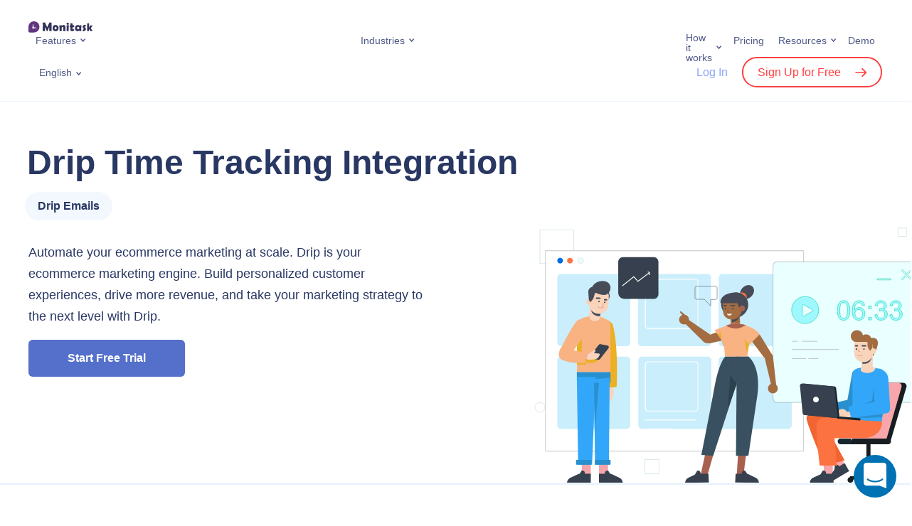

--- FILE ---
content_type: text/html; charset=UTF-8
request_url: https://www.monitask.com/en/integration/drip-time-tracking
body_size: 46708
content:
<!DOCTYPE html>
<html>
<head>
    <meta charset="UTF-8">
    <meta http-equiv="X-UA-Compatible" content="IE=edge">
    <meta name="viewport" content="width=device-width, initial-scale=1.0">
    <!-- <link rel="preconnect" href="https://fonts.googleapis.com">
    <link rel="preconnect" href="https://fonts.gstatic.com" crossorigin>
	<link rel="preload" href="https://fonts.googleapis.com/css2?family=Roboto:ital,wght@0,100;0,300;0,400;0,500;0,700;0,900;1,100;1,300;1,400;1,500;1,700;1,900&display=swap" as="font" > -->
	<meta name="facebook-domain-verification" content="gxho8qgz0vai2jd54zfp5ulwvgovkt" />
    <!-- Timed scripts -->

    <style>
        *{box-sizing:border-box}:after,:before{box-sizing:border-box}article,aside,blockquote,dialog,figcaption,figure,footer,header,hgroup,iframe,main,nav,p,section,small,video{display:block;margin:0;padding:0}label{display:block;margin:0}h1,h2,h3,h4,h5,h6{margin:0}img,video{max-width:100%}img{height:auto}body,html{padding:0;margin:0}body{font-family:Roboto,sans-serif;font-size:1rem;color:#293763;max-width:100vw;overflow-x:hidden}a{text-decoration:none;color:#5470cb;-webkit-transition:color .15s;-moz-transition:color .15s;transition:color .15s}a:focus,a:hover{outline:0;text-decoration:none;color:#0cc}.container,.container-fluid,.container-skinny,.container-lg,.container-md,.container-sm,.container-xl{width:100%;padding-right:15px;padding-left:15px;margin-right:auto;margin-left:auto}.row{display:flex;flex-wrap:wrap;margin-right:-15px;margin-left:-15px}.no-gutters{margin-right:0;margin-left:0}.no-gutters>.col,.no-gutters>[class*=col-]{padding-right:0;padding-left:0}.col,.col-1,.col-10,.col-11,.col-12,.col-2,.col-3,.col-4,.col-5,.col-6,.col-7,.col-8,.col-9,.col-auto,.col-lg,.col-lg-1,.col-lg-10,.col-lg-11,.col-lg-12,.col-lg-2,.col-lg-3,.col-lg-4,.col-lg-5,.col-lg-6,.col-lg-7,.col-lg-8,.col-lg-9,.col-lg-auto,.col-md,.col-md-1,.col-md-10,.col-md-11,.col-md-12,.col-md-2,.col-md-3,.col-md-4,.col-md-5,.col-md-6,.col-md-7,.col-md-8,.col-md-9,.col-md-auto,.col-sm,.col-sm-1,.col-sm-10,.col-sm-11,.col-sm-12,.col-sm-2,.col-sm-3,.col-sm-4,.col-sm-5,.col-sm-6,.col-sm-7,.col-sm-8,.col-sm-9,.col-sm-auto,.col-xl,.col-xl-1,.col-xl-10,.col-xl-11,.col-xl-12,.col-xl-2,.col-xl-3,.col-xl-4,.col-xl-5,.col-xl-6,.col-xl-7,.col-xl-8,.col-xl-9,.col-xl-auto{position:relative;width:100%;padding-right:15px;padding-left:15px}.col{flex-basis:0;flex-grow:1;max-width:100%}.row-cols-1>*{flex:0 0 100%;max-width:100%}.row-cols-2>*{flex:0 0 50%;max-width:50%}.row-cols-3>*{flex:0 0 33.33333%;max-width:33.33333%}.row-cols-4>*{flex:0 0 25%;max-width:25%}.row-cols-5>*{flex:0 0 20%;max-width:20%}.row-cols-6>*{flex:0 0 16.66667%;max-width:16.66667%}.col-auto{flex:0 0 auto;width:auto;max-width:100%}.col-1{flex:0 0 8.33333%;max-width:8.33333%}.col-2{flex:0 0 16.66667%;max-width:16.66667%}.col-3{flex:0 0 25%;max-width:25%}.col-4{flex:0 0 33.33333%;max-width:33.33333%}.col-5{flex:0 0 41.66667%;max-width:41.66667%}.col-6{flex:0 0 50%;max-width:50%}.col-7{flex:0 0 58.33333%;max-width:58.33333%}.col-8{flex:0 0 66.66667%;max-width:66.66667%}.col-9{flex:0 0 75%;max-width:75%}.col-10{flex:0 0 83.33333%;max-width:83.33333%}.col-11{flex:0 0 91.66667%;max-width:91.66667%}.col-12{flex:0 0 100%;max-width:100%}.d-flex{display:flex!important}.justify-content-center{justify-content:center!important}.justify-content-between{justify-content:space-between!important}.align-items-center{align-items:center!important}.uppercase{text-transform:uppercase}.text-left{text-align:left}.text-center{text-align:center}.text-right{text-align:right}.text-justify{text-align:justify}.fw-bold{font-weight:700}.fz-xs{font-size:14px}.fz-sm{font-size:16px}.fz-lg{font-size:20px}.color-accent{color:#5470cb}.pos-r,.relative{position:relative}.d-flex{display:flex}.align-items-center{align-items:center}.section{background-repeat:no-repeat;background-size:cover;background-position:center center;padding-top:56px;padding-bottom:56px}.section-small{padding-top:30px;padding-bottom:30px}.section-gray{background-color:#f6faff}.section-wave{background-image:url(/wp-content/themes/monitask/assets/img/bg-wave.png);background-size:100%;background-position:center bottom;background-repeat:no-repeat}button,input[type=submit]{cursor:pointer}.button{font-family:Roboto,sans-serif;font-style:normal;font-weight:700;text-decoration:none;font-size:16px;line-height:1;text-align:center;border:none;border-radius:6px;color:#293763;background-color:#ddecff;display:inline-block;padding:18px;min-width:220px;max-width:100%;transition:.3s;-webkit-user-select:none;-moz-user-select:none;-ms-user-select:none;user-select:none}.button:focus,.button:hover{outline:0;text-decoration:none;color:#293763;background-color:#e7f1ff}.button:active{color:#293763;background-color:#ddecff}.section-header{margin-bottom:30px}.section-header-center{max-width:820px;margin-right:auto;margin-left:auto}.section-header-nospace{margin-bottom:0}.section-header-heading{font-family:Roboto,sans-serif;font-weight:900;font-size:26px;line-height:1.3;letter-spacing:.02em;color:#293763}.section-header-center .section-header-heading{text-align:center}.section-header-small .section-header-heading{font-size:20px}.section-header-subheading{font-weight:500;font-size:16px;line-height:1.3;color:#505a89}.section-header-center .section-header-subheading{text-align:center}.section-feature-header{margin-bottom:30px}.logo-img{display:block;width:110px;padding-right:20px}.logo-img img{display:block;margin:0;width:100%}.language-switcher{display:inline-block;vertical-align:middle;position:relative;-webkit-user-select:none;-moz-user-select:none;-ms-user-select:none;user-select:none;transition:.3s}.language-switcher *{will-change:auto}.language-switcher-current{list-style:none;font-weight:400;font-size:14px;line-height:1;color:#505a89;position:relative;display:block;padding:0;margin:0;cursor:pointer;transition:.3s}.language-switcher-current:hover{color:#5470cb}.language-switcher-dropdown{background:#fff;box-shadow:0 4px 15px rgba(204,216,235,.48);border-radius:6px;opacity:0;visibility:hidden;display:block;position:absolute;z-index:100;top:100%;right:-100px;width:160px;padding:15px;margin:0;transform:translateY(10px);transition:.3s}.topmenu{display:flex;padding:0;margin:0;-webkit-user-select:none;-moz-user-select:none;-ms-user-select:none;user-select:none}.topmenu a{font-weight:400;font-size:16px;line-height:1;color:#505a89;position:relative}.topmenu .menu-item{list-style:none;position:relative;display:inline-block;padding:0 10px;margin:0}.topmenu .menu-item.menu-item-has-megamenu{position:static}.topmenu .menu-item>a{font-size:14px;display:inline-block;position:relative}.topmenu .menu-item>a:focus,.topmenu .menu-item>a:hover{color:#5470cb}.topmenu .current-menu-item>a{color:#5470cb}.topmenu .current-menu-item>a::after{background-image:url("data:image/svg+xml,%3Csvg width='7' height='6' viewBox='0 0 7 6' fill='none' xmlns='http://www.w3.org/2000/svg'%3E%3Cpath d='M0.99997 1L3.62501 4L6.25 1' stroke='%235470CB' stroke-width='1.5' stroke-linecap='round'/%3E%3C/svg%3E%0A")}.topmenu .sub-menu{background:#fff;box-shadow:0 4px 15px rgba(204,216,235,.48);border-radius:6px;opacity:0;visibility:hidden;display:block;position:absolute;z-index:100;top:100%;right:-100px;width:240px;padding:15px;margin:0;transform:translateY(10px);transition:.3s}.landing-header{border-bottom:1px solid #ecf4ff;position:relative;z-index:100;z-index:99999;width:100%;background:#fff}.landing-header-row{display:flex;flex-wrap:wrap;justify-content:space-between;align-items:center;padding-top:15px}.landing-header-logo .logo-inner{width:150px}.monitask-blog-logo{float:left;text-decoration:none;border:none}.landing-header-menu{display:none}.landing-header-lang{flex:1;padding-left:15px;padding-right:15px}.landing-header-actions{display:none}.landing-header-mobnav{flex:1;flex-basis:100%;min-width:100%}.mobnav{opacity:0;padding:0;padding-top:15px;height:0;margin:0;overflow:hidden;-webkit-user-select:none;-moz-user-select:none;-ms-user-select:none;user-select:none;transition:80ms}.mobnav.is-expanded{opacity:1;display:block;height:100%;padding-top:35px}.header-user-login{font-weight:500!important;font-size:16px;line-height:1;color:#8aa5fb;font-family:Roboto,sans-serif}.landing-header a{border-bottom:none}.header-user-signup{font-family:Roboto,sans-serif;border:2px solid #ff4041!important;border-radius:999px;font-weight:500!important;font-size:16px;line-height:1;color:#ff4041;padding:11px 20px;margin-left:15px;transition:.3s}.header-user-signup::after{content:"";background:url(/wp-content/themes/monitask/assets/img/icon-signup-red.svg) no-repeat center center;display:inline-block;vertical-align:middle;width:16px;height:16px;margin-top:-2px;margin-left:20px;transition:.3s}.megamenu{opacity:0;visibility:hidden;max-height:0;display:block;overflow:hidden;transition:.3s}.menu-hamburger{font-size:0;display:flex;align-items:center;border:none;background:0 0;padding:0}.menu-hamburger:focus,.menu-hamburger:hover{outline:0}.menu-hamburger *{pointer-events:none}.menu-hamburger-lines{position:relative;display:block;width:28px;height:28px;transition:.15s}.menu-hamburger-lines::after,.menu-hamburger-lines::before{content:"";background:#5470cb;position:absolute;display:block;width:24px;height:2px;margin-top:-1px;transition:.15s}.menu-hamburger-lines::before{top:33%;left:2px}.menu-hamburger-lines::after{top:66%;left:2px}.menu-hamburger.is-active .menu-hamburger-lines::before{top:50%;transform:rotate(45deg)}.menu-hamburger.is-active .menu-hamburger-lines::after{top:50%;transform:rotate(-45deg)}.simple-intro{padding-top:30px;padding-bottom:30px}.simple-intro-content{text-align:center;max-width:680px;margin-right:auto;margin-left:auto}.simple-intro-heading{font-size:26px;font-weight:900}.simple-intro-subheading{font-size:16px;line-height:1.5;margin-top:20px}.page-hero{position:relative}.page-hero-inner{background-repeat:no-repeat;background-position:top center;background-size:auto 75%;position:relative;padding-top:250px;padding-bottom:30px}.page-hero-inner::before{content:"";background:linear-gradient(0deg,#fff,#fff,rgba(255,255,255,0));display:block;position:absolute;z-index:0;top:0;right:0;bottom:0;left:0}.page-hero-content{position:relative;z-index:2}.page-hero-title{font-weight:900;font-size:26px;line-height:1.1;letter-spacing:.02em;color:#293763;max-width:520px}.page-hero-descr{font-weight:400;line-height:1.3;color:#293763;max-width:520px;margin-top:15px}.page-hero-actions{text-align:center;margin-top:20px;position:relative}.page-hero-cta-primary{position:relative;margin-bottom:30px;width:650px}.page-hero-cta-primary .button{width:100%}.page-hero-cta-note{text-align:center;position:absolute;top:100%;left:2px;margin-top:5px;width:100%}.feature-intro{position:relative}.feature-intro-heading{font-weight:900;font-size:36px;line-height:40px;letter-spacing:.02em;color:#313131}.feature-intro-subheading{font-size:20px;line-height:130%;color:#717171;margin-top:12px;margin-bottom:35px;font-weight:400}.feature-intro-1{padding-top:64px;padding-bottom:15vw}.feature-intro-2{padding-top:85px}.feature-intro-img-abs{position:absolute;right:0;bottom:0;width:60vw;z-index:-1}.feature-intro-2{padding-bottom:0!important}.feature{color:#293763;position:relative;height:100%;padding-top:10px}.feature-centered{text-align:center;width:158px;max-width:100%;margin-right:auto;margin-left:auto}.feature-centered .feature-icon{margin-right:auto;margin-left:auto}.feature-icon img{position:relative;z-index:2;display:block;margin:0;width:100%}.integrations-intro{background:url(/wp-content/themes/monitask/assets/img/integrations-intro.png) no-repeat right bottom;background-size:contain;padding-top:30px;padding-bottom:150px}.integrations-intro-heading{font-weight:900;font-size:26px;letter-spacing:.02em;color:#313131;margin-bottom:15px}.integrations-intro-subheading{font-size:20px;line-height:130%;color:#8c98bd;font-weight:400;width:370px;max-width:100%;margin-bottom:20px}.integrations-descr{font-size:20px;color:#313131}.integration-intro{overflow-x:hidden}.integration-intro-row{padding-top:30px}.integration-intro-content{flex:2;padding-bottom:30px}.integration-intro-icon{width:90px;margin-bottom:15px}.integration-intro-icon img{display:block;width:100%}.integration-intro-heading{font-weight:900;font-size:36px;line-height:1.1;color:#293763;margin-left:-2px;margin-bottom:15px}.integration-intro-label{font-size:16px;font-weight:700;line-height:1;background:rgba(231,241,255,.5);border-radius:999px;display:inline-block;padding:12px 18px;margin-left:-5px}.integration-intro-descr{max-width:480px;margin-top:30px}.integration-intro-illustr{align-self:flex-end;flex:1;display:flex;justify-content:flex-end}.integration-intro-image img{display:block;width:480px;max-width:100%}.intro{padding-top:30px;padding-bottom:15px}.intro-heading{font-size:36px;line-height:1.2;font-weight:900;margin-bottom:15px}.intro-subheading{font-size:18px;font-weight:500;line-height:1.3;margin-bottom:25px}.intro-cta{text-align:center;position:relative}.intro-cta .button{width:100%}.intro-cta-trial{position:relative}.intro-cta-nocard{text-align:center;position:absolute;top:100%;left:2px;margin-top:10px;width:100%}.intro-img{margin-top:30px;margin-right:-10px;margin-left:-10px}.intro-img img{display:block;margin:0;width:100%}.features-row-section{position:relative;z-index:100;padding-top:45px}.page-template-template-page-contact-sales *,.page-template-template-page-pricing *{font-weight:300;letter-spacing:.01em}.page-template-template-page-pricing .simple-intro{padding-top:48px;padding-bottom:32px}.page-template-template-page-pricing .simple-intro-content{max-width:700px}.pricing-intro-heading{font-size:64px;font-weight:200;margin-bottom:16px}.period-switch{display:flex;position:relative;width:364px;height:80px;background:#f6faff;border-radius:1000px}.period-switch *{transition:.2s}.period-switch-monthly{order:0;flex-direction:column;padding-left:12px}.period-switch-annual{order:2;flex-direction:column;padding-right:12px}.period-switch-checkbox{-webkit-appearance:none;-moz-appearance:none;appearance:none;position:absolute;order:1;width:100%;height:100%;cursor:pointer;z-index:99}.period-switch-checkbox:active,.period-switch-checkbox:focus{outline:0}.period-switch-toggle{transition:transform 1s}.period-switch-checkbox+.period-switch-toggle{position:absolute;border-radius:1000px;width:170px;top:12px;bottom:12px;left:12px;background:#5470cb;box-shadow:0 2px 5px rgb(0 0 0 / 20%);transition:.2s}.period-switch-checkbox:checked+.period-switch-toggle{transform:translateX(170px)}.period-switch-checkbox~span{width:50%;display:flex;justify-content:center;align-items:center}.period-switch>span{font-weight:500;font-size:18px;line-height:24px;text-align:center;letter-spacing:.01em;color:#293763;z-index:9}.period-switch .pricing-save{font-weight:400;font-size:12px;line-height:13px;text-align:center;letter-spacing:.01em;color:#ff4041}.period-switch-checkbox~span.period-switch-monthly{color:#fff}.period-switch-checkbox:checked~span.period-switch-monthly{color:#293763}.period-switch-checkbox~span.period-switch-annual{color:#293763}.period-switch-checkbox:checked~span.period-switch-annual,.period-switch-checkbox:checked~span.period-switch-annual *{color:#fff}.plans-container{margin:0 auto;padding:36px 15px 60px}.plan-columns{display:flex;justify-content:center;align-items:center}.plan-column-highlighted:before{content:"";display:block;width:138px;height:40px;position:absolute;top:24px;right:-7px;transform:rotate(30deg);background:#eb2832;z-index:-1}.plan-column-flash{color:#fff;padding:7px 0;text-align:center;background:url(/wp-content/themes/monitask/assets/img/most-popular-label.png) no-repeat;background-size:contain;top:-10px;right:-27px;font-weight:500}.plan-column-flash{transform:rotate(30deg);width:138px;height:40px;position:absolute}.plan-columns>div{flex:1;min-width:288px}.plan-column>div.plan-column-content,.plans-sidebar{padding:48px 32px;background:#f6faff}.plan-column-highlighted>div.plan-column-content{border:2px solid #5470cb;box-shadow:0 96px 88px rgba(25,30,46,.04),0 30px 26px rgba(25,30,46,.025),0 12px 10px rgba(25,30,46,.02),0 4px 3.5px rgba(25,30,46,.02);background:#fff;border-radius:16px;padding:64px 32px}.plan-column-mobile-header,.plan-column-name{font-size:32px;line-height:38px}.plans-input-usersnum-container{display:flex;justify-content:space-between;align-items:center;margin:8px 0 32px}#plans-input-usersnum{flex-basis:60%;border-color:#ecf4ff;color:#293763;font-weight:500;font-size:14px;padding:14px 16px}.plan-column-highlighted{position:relative;z-index:9}#plans-input-usersnum::-webkit-inner-spin-button,#plans-input-usersnum::-webkit-outer-spin-button{-webkit-appearance:none;margin:0}#plans-input-usersnum{-moz-appearance:textfield}.plans-input-usersnum-control{background:#fff;border:1px solid #ecf4ff;width:33px;height:33px;line-height:31px;text-align:center;border-radius:50%;font-weight:400;font-size:31px;-webkit-touch-callout:none;-webkit-user-select:none;-khtml-user-select:none;-moz-user-select:none;-ms-user-select:none}.plans-input-usersnum-control:hover{cursor:pointer}.plans-input-usersnum-control.control-disabled:hover{cursor:default}.plans-input-usersnum-control.control-disabled{background:#e6ecf5;color:#b6b9bd}.plan-column:first-of-type>div.plan-column-content,.plan-column:nth-of-type(2)>div.plan-column-content{border-radius:16px 0 0 16px;box-shadow: inset -1px 0 0 #e5edf7;}.plan-column-description{font-size:18px;line-height:24px;margin-bottom:8px;height: 96px;}.plan-column:last-of-type>div.plan-column-content{border-radius:0 16px 16px 0}.plan-column-price{font-size:32px;line-height:38.4px;margin-bottom:16px;height: 120px;display: flex;align-items: stretch;flex-direction: column;justify-content: center;}.plan-column-price-num{font-size:48px;line-height:57.6px}.plans-trial-title{margin:12px 0 8px}.plans-trial-description{line-height:24px}.plan-column-body{margin-top:32px}.plan-column-body li{margin-top:12px;position:relative}.plan-column-body ul{margin-top:32px}.plan-column-body ol,.plan-column-body ul{padding-left:20px}.plan-column-body ol li{list-style-type:none;position:relative}.plan-column-body ol li::before{position:absolute;left:-20px;top:4px}.plan-column-body ul>li::marker{font-size:.7em;color:#293763}.plan-column-body ol li::before{content:'';display:inline-block;width:16px;height:16px;background-image:url(/wp-content/themes/monitask/assets/img/CheckCircle.png);background-repeat:no-repeat;background-size:contain}.plan-column-body b,.plan-column-body strong{font-weight:500}.button-border-primary{background-color:transparent;border:2px solid #5470cb;border-radius:6px;color:#5470cb}.pricing-cta-button{font-weight:500;border:2px solid #5470cb}.intro-custom-page .intro-heading{color:#313131}.intro-custom-page .intro-subheading{color:#717171;font-size:20px;font-weight:400;margin-bottom:20px}.intro-heading-mb-42{margin-bottom:42px}.getmoni-intro{padding-top:45px;padding-bottom:10px;position:relative}.getmoni-intro-heading{font-weight:900;font-size:26px;text-align:center;color:#313131}.getmoni-intro-subheading{font-size:18px;text-align:center;color:#717171;margin-top:15px;max-width:720px;margin-right:auto;margin-left:auto}.getmoni-intro-bg{position:absolute;width:100%;height:100%;left:0;top:0;-webkit-clip-path:polygon(94% 0,100% 0,100% 100%,40% 100%);clip-path:polygon(94% 0,100% 0,100% 100%,40% 100%);z-index:-111}.getmoni-intro-content{background-repeat:no-repeat;background-position:right bottom;background-size:280px auto;margin-top:30px;padding-bottom:320px;display:flex;align-items:center}.getmoni-intro-downloads{text-align:center}.getmoni-intro-win7warning{font-style:normal;font-weight:400;font-size:14px;line-height:1.4;color:#505a89;background:#f6faff;border-radius:6px;display:none;max-width:360px;padding:15px;margin-bottom:10px}.getmoni-intro-win7warning.is-shown{display:block}.getmoni-intro-link{margin-bottom:15px}.getmoni-intro-link-descr{font-style:normal;font-weight:400;font-size:14px;line-height:1.4;letter-spacing:.02em;text-align:center;color:#505a89;max-width:360px;margin:auto;margin-top:10px}.getmoni-intro-link-descr a{text-decoration:underline}.getmoni-intro-link-descr small{font-style:normal;font-weight:400;font-size:12px;color:#8c98bd;display:block;margin:0}.getmoni-intro-text{text-align:center;max-width:640px}.getmoni-intro-text-between .getmoni-intro-text{max-width:500px}.getmoni-intro-text-below .getmoni-intro-text{margin-top:30px}.getmoni-intro-text-heading{color:#313131;font-size:24px;line-height:1.2;margin-bottom:30px}.getmoni-intro-text-body{line-height:1.5}.getmoni-intro-text-body p{margin-bottom:1em;color:#313131}.intro-discount{font-weight:500;font-size:18px;line-height:130%;color:#5470cb}.page-404-wrap{background-color:#f6faff}.page-404-content{padding-top:60px;padding-bottom:60px}.page-404-code{font-size:96px;font-weight:700;text-align:center}.page-404-text{text-align:center;margin-top:30px}.archive-integrations-intro{box-shadow:0 10px 20px rgb(0 0 0 / 4%)}.archive-integrations-intro-description{font-size:20px;line-height:130%;color:#8c98bd;font-weight:400}.integration-intro-search-container{padding-top:30px}.integration-intro-search-container .search_integration{padding:15px;box-shadow:0 2px 10px 0 rgb(43 59 76 / 20%);border-radius:4px;border:1px solid #293763;font-size:16px;color:#293763;width:100%;padding-left:50px}.integration-intro-search-container .search_integration::placeholder{color:#999}.integration-intro-search-container .search-input-container{width:450px;margin:0 auto;position:relative}.integration-intro-search-container .icon-container{display:-webkit-box;display:-ms-flexbox;display:flex;-webkit-box-align:center;-ms-flex-align:center;align-items:center;-webkit-box-pack:center;-ms-flex-pack:center;justify-content:center;position:absolute;top:50%;left:16px;-webkit-transform:translateY(-50%);-ms-transform:translateY(-50%);transform:translateY(-50%)}.archive-integrations-content{width:calc(100% + 16px);margin:-8px;display:-webkit-box;display:-ms-flexbox;display:flex;flex-wrap:wrap}.archive-integrations-content-item{display:block;width:50%;padding:8px;border-radius:5px}.already-implemented-header{text-align:center;margin-bottom:30px}.already-implemented-item{width:100%;padding:0;background:#fff;height:100%}.already-implemented-item .archive-integrations-item-icon{min-width:50px;width: 100%;}.already-implemented-item img{max-width:50px;height:auto}.page-hero-cta-secondary-content{display:flex}.page-hero-cta-secondary-content .email-register{flex-basis:45%;margin-right:10px;padding:14px 20px}.occupation-intro{padding:64px 0 70px;min-height:400px}.occupation-intro .container{position:relative}.occupation-intro-img{position:absolute;top:-64px;right:-30px}.occupation-intro-heading{font-weight:900;font-size:36px;line-height:40px;letter-spacing:.02em;color:#313131;margin-bottom:12px}.occupation-intro-subheading{font-weight:400;font-size:20px;line-height:130%;color:#717171}.occupation-intro-cta{margin-top:38px}.occupation-intro-cta-container{display:flex}.occupation-intro-cta input{flex-basis:55%;margin-right:-10px;border:2px solid #5470cb;box-shadow:0 4px 10px rgb(106,182,252,.19)}.occupation-intro-rate{margin-top:64px}.occupation-intro-rate-label{display:inline-block;padding:12px 22px;background:#c0d95c;border-radius:100px}.occupation-intro-rate-label span{color:#5470cb;font-weight:500;line-height:130%}.sticky-header .landing-header{position:fixed;top:0}.intro-review{padding:0 180px;margin-bottom:20px}.intro-review .review-item{text-align:center;cursor:pointer}.intro-review .review-item img{max-width:90px}.intro-company-logos{padding:0 100px;border-bottom:1px solid #ececec;padding-bottom:20px;margin-top:40px}.intro-company-logos-list{justify-content:space-between}.intro-company-logos .intro-logo-item img{max-height:37px}.intro-company-logos p{text-align:center;margin-bottom:30px;font-size:16px}.home .intro{padding-top:40px}.pricing-top-contact-second-button{display: flex;column-gap: 6px;align-items: center;justify-content: center;}.pricing-top-contact-second-button img{filter: invert(53%) sepia(74%) saturate(3980%) hue-rotate(209deg) brightness(86%) contrast(83%);-webkit-filter: invert(53%) sepia(74%) saturate(3980%) hue-rotate(209deg) brightness(86%) contrast(83%);} @media (max-width:575){.archive-integrations-content-item{width:100%}.integration-intro-search-container .search-input-container{width:auto}.occupation-intro-cta-container{flex-direction:column}.occupation-intro-cta input{flex-basis:unset;height:54px}.occupation-intro-cta-container .button-register{margin-top:-8px}}@media (max-width:767px){.container{padding-right:30px;padding-left:30px}.feature-intro-img-abs{width:100vw}.feature-intro{padding-bottom:30vw}.addon_features .period-switch{display:none}.getmoni-intro-text{margin-top:45px;width:100%}.page-hero-cta-primary{width:auto;max-width:300px}.page-hero-cta-secondary-content{flex-direction:column}.page-hero-cta-primary .button,.page-hero-cta-secondary-content .button{margin-top:10px}.intro-company-logos{row-gap:30px;padding:0 0 20px}.intro-company-logos .intro-logo-item{flex-basis:50%;text-align:center;margin-bottom:20px}.intro-review{padding:0}.intro-review .review-item{margin-bottom:20px}.plan-column-highlighted .plan-column-flash,.plan-column-highlighted::before{display:none}.pricing-contact-cta{flex-direction:column}.pricing-intro-heading{font-size:32px;margin-bottom:8px}.period-switch-section{position:fixed;bottom:0;left:0;right:0;background:#fff;padding-bottom:40px;padding-top:24px;z-index:9999;box-shadow:0 32px 48px rgb(24 33 61 / 80%);border-radius:24px 24px 0 0}}@media (max-width:1024px){.occupation-intro-img{z-index:-9999;right:0}}@media (min-width:576px){.container,.container-sm{max-width:640px}.col-sm{flex-basis:0;flex-grow:1;max-width:100%}.col-sm-auto{flex:0 0 auto;width:auto;max-width:100%}.col-sm-1{flex:0 0 8.33333%;max-width:8.33333%}.col-sm-2{flex:0 0 16.66667%;max-width:16.66667%}.col-sm-3{flex:0 0 25%;max-width:25%}.col-sm-4{flex:0 0 33.33333%;max-width:33.33333%}.col-sm-5{flex:0 0 41.66667%;max-width:41.66667%}.col-sm-6{flex:0 0 50%;max-width:50%}.col-sm-7{flex:0 0 58.33333%;max-width:58.33333%}.col-sm-8{flex:0 0 66.66667%;max-width:66.66667%}.col-sm-9{flex:0 0 75%;max-width:75%}.col-sm-10{flex:0 0 83.33333%;max-width:83.33333%}.col-sm-11{flex:0 0 91.66667%;max-width:91.66667%}.col-sm-12{flex:0 0 100%;max-width:100%}.section{padding-top:45px;padding-bottom:45px}.section-header-small .section-header-heading{font-size:26px}.section-header-subheading{font-size:20px}.logo-img{width:130px}.simple-intro{padding-top:60px;padding-bottom:60px}.simple-intro-heading{font-size:36px}.page-hero-title{font-size:36px}.integrations-intro{background-size:75% auto}.integrations-intro-heading{font-size:36px}.integrations-descr{font-size:26px}}@media (min-width:768px){.container,.container-md,.container-sm{max-width:720px}.col-md{flex-basis:0;flex-grow:1;max-width:100%}.col-md-1{flex:0 0 8.33333%;max-width:8.33333%}.col-md-2{flex:0 0 16.66667%;max-width:16.66667%}.col-md-3{flex:0 0 25%;max-width:25%}.col-md-4{flex:0 0 33.33333%;max-width:33.33333%}.col-md-5{flex:0 0 41.66667%;max-width:41.66667%}.col-md-6{flex:0 0 50%;max-width:50%}.col-md-7{flex:0 0 58.33333%;max-width:58.33333%}.col-md-8{flex:0 0 66.66667%;max-width:66.66667%}.col-md-9{flex:0 0 75%;max-width:75%}.col-md-10{flex:0 0 83.33333%;max-width:83.33333%}.col-md-11{flex:0 0 91.66667%;max-width:91.66667%}.col-md-12{flex:0 0 100%;max-width:100%}.text-md-left{text-align:left}.megamenu-items{display:flex;flex-wrap:wrap}.megamenu-item{flex-basis:50%;max-width:50%}.megamenu-item-full{flex-basis:100%;max-width:100%;width:100%;margin-bottom:45px}.megamenu-item-full .megamenu-item-inner{max-width:initial}.megamenu-item-full .megamenu-item-content{display:flex;align-items:center}.megamenu-item-full .megamenu-item-title{font-size:24px;padding-right:30px;width:calc(50% - 39px)}.megamenu-item-full .megamenu-item-text{font-size:18px;margin-top:0;max-width:590px}.page-hero-inner{background-size:auto 100%;background-position:center right;padding-top:45px;padding-bottom:75px}.page-hero-inner::before{background:linear-gradient(90deg,#fff,#fff,rgba(255,255,255,0))}.page-hero-descr{font-size:26px;margin-top:30px}.page-hero-actions{text-align:left;display:flex;align-items:center}.page-hero-cta-primary{margin-bottom:0}.page-hero-cta-primary .button{width:initial}.page-hero-cta-note{text-align:left}.intro-cta{text-align:left;display:flex;align-items:center}.intro-cta .button{width:initial}.intro-cta-trial{margin-bottom:0}.intro-cta-nocard{text-align:left}.intro-img{margin-top:60px}.getmoni-intro{padding-bottom:30px}.getmoni-intro-content{background-size:50% auto;padding-bottom:0;margin-top:60px}.getmoni-intro-downloads{text-align:left}.getmoni-intro-link-descr{text-align:left;margin:0}.getmoni-intro-text{text-align:left}.getmoni-intro{padding-top:60px}.getmoni-intro-heading{font-size:36px}.getmoni-intro-subheading{font-size:20px}.getmoni-intro-link{margin-bottom:30px}.getmoni-intro-link-descr{margin-top:15px}.page-404-content{padding-top:90px;padding-bottom:90px}.page-404-text{margin-top:60px}}@media (min-width:992px){.container,.container-lg,.container-md,.container-sm{max-width:960px}.col-lg{flex-basis:0;flex-grow:1;max-width:100%}.col-lg-1{flex:0 0 8.33333%;max-width:8.33333%}.col-lg-2{flex:0 0 16.66667%;max-width:16.66667%}.col-lg-3{flex:0 0 25%;max-width:25%}.col-lg-4{flex:0 0 33.33333%;max-width:33.33333%}.col-lg-5{flex:0 0 41.66667%;max-width:41.66667%}.col-lg-6{flex:0 0 50%;max-width:50%}.col-lg-7{flex:0 0 58.33333%;max-width:58.33333%}.col-lg-8{flex:0 0 66.66667%;max-width:66.66667%}.col-lg-9{flex:0 0 75%;max-width:75%}.col-lg-10{flex:0 0 83.33333%;max-width:83.33333%}.col-lg-11{flex:0 0 91.66667%;max-width:91.66667%}.col-lg-12{flex:0 0 100%;max-width:100%}.section{padding-top:60px;padding-bottom:60px}.section-header{margin-bottom:60px}.section-header-nospace{margin-bottom:0}.section-header-heading{font-size:36px}.section-small{padding-top:65px;padding-bottom:65px}.simple-intro-heading{font-size:48px}.page-hero-inner{padding-top:75px}.page-hero-title{font-size:3.31rem;max-width:800px}.page-hero-descr{max-width:640px}.page-hero-actions{margin-top:40px}.integrations-intro{background-size:65% auto}.integration-intro-row{display:flex;padding-top:60px}.integration-intro-content{padding-bottom:150px}.integration-intro-heading{font-size:48px}.integration-intro-image{margin-right:-60px;margin-left:-150px}.integration-intro-image img{width:560px}.intro-img{margin-top:0;margin-left:-30px}.plans-container{max-width:968px}.plans-sidebar{box-shadow:inset -1px 0 0 #e5edf7;border-radius:16px 0 0 16px}.getmoni-intro{padding-top:100px}.getmoni-intro-subheading{margin-top:30px}.getmoni-intro-content{background-position:right center;background-size:contain;min-height:450px}}@media (min-width:1200px){body{font-size:18px}.container,.container-lg,.container-md,.container-sm,.container-xl{max-width:1230px}.section{padding-top:90px;padding-bottom:90px}.col-xl{flex-basis:0;flex-grow:1;max-width:100%}.col-xl-1{flex:0 0 8.33333%;max-width:8.33333%}.col-xl-2{flex:0 0 16.66667%;max-width:16.66667%}.col-xl-3{flex:0 0 25%;max-width:25%}.col-xl-4{flex:0 0 33.33333%;max-width:33.33333%}.col-xl-5{flex:0 0 41.66667%;max-width:41.66667%}.col-xl-6{flex:0 0 50%;max-width:50%}.col-xl-7{flex:0 0 58.33333%;max-width:58.33333%}.col-xl-8{flex:0 0 66.66667%;max-width:66.66667%}.col-xl-9{flex:0 0 75%;max-width:75%}.col-xl-10{flex:0 0 83.33333%;max-width:83.33333%}.col-xl-11{flex:0 0 91.66667%;max-width:91.66667%}.col-xl-12{flex:0 0 100%;max-width:100%}.landing-header-menu{display:block}.landing-header-lang{flex:initial}.landing-header-actions{display:block}.landing-header-hamburger{display:none}.landing-header-mobnav{display:none}.landing-header-row{padding-top:30px;padding-bottom:30px}.feature-intro-1{padding-bottom:18vw}.integrations-intro{padding-top:70px;padding-bottom:90px}.integrations-intro-heading{margin-bottom:60px}.integrations-intro-subheading{margin-bottom:60px}.integration-intro-descr{max-width:560px}.integration-intro-image{margin-left:-90px}.intro{padding-top:85px;padding-bottom:45px}.intro-heading{font-size:53px}.intro-subheading{font-size:26px;margin-bottom:40px}.intro{padding-top:85px;padding-bottom:45px}.intro-heading{font-size:53px}.intro-subheading{font-size:26px;margin-bottom:40px}.intro-cta{display:flex;align-items:center}.intro-cta-trial{margin-bottom:0}.intro-img{margin-top:60px}.plans-container{max-width:1230px}.demo-about-content{padding:75px 50px 0}.getmoni-intro-content{min-height:650px;padding-top:30px;padding-bottom:30px}}@media (min-width:1440px){.integrations-intro{background-size:930px auto}.getmoni-intro-text{width:60%}}z
    </style>

    <script type="wphb-delay-type">
        function decorate_links( attrs, searchDomain = 'calendly.com' ) {
            const page_links = document.querySelectorAll('a');

            if ( page_links ) {
                page_links.forEach(function(a) {
                    if ( a.href.indexOf(searchDomain) !== -1 ) {
                        a.href = a.href + ( a.href.indexOf('?') !== -1 ? '&' : '?' ) + 'utm_content=' + attrs;
                    }
                });
            }
        }
        window.onRoistatAllModulesLoaded = function () {
            window.roistat.registerOnVisitProcessedCallback(function() {
                decorate_links( window.roistat.getVisit() );
            });
        };
    </script>

    <!-- Google Tag Manager -->

    <script type="wphb-delay-type">
        (function(w,d,s,l,i){w[l]=w[l]||[];w[l].push({'gtm.start':

        new Date().getTime(),event:'gtm.js'});var f=d.getElementsByTagName(s)[0],

        j=d.createElement(s),dl=l!='dataLayer'?'&l='+l:'';j.async=true;j.src=

        'https://www.googletagmanager.com/gtm.js?id='+i+dl;f.parentNode.insertBefore(j,f);

        })(window,document,'script','dataLayer','GTM-WZCNGQ3');
    </script>

    <!-- End Google Tag Manager -->

    <!-- Meta Pixel Code -->
    <script type="wphb-delay-type">
        !function(f,b,e,v,n,t,s)
        {if(f.fbq)return;n=f.fbq=function(){n.callMethod?
        n.callMethod.apply(n,arguments):n.queue.push(arguments)};
        if(!f._fbq)f._fbq=n;n.push=n;n.loaded=!0;n.version='2.0';
        n.queue=[];t=b.createElement(e);t.async=!0;
        t.src=v;s=b.getElementsByTagName(e)[0];
        s.parentNode.insertBefore(t,s)}(window, document, 'script', 'https://connect.facebook.net/en_US/fbevents.js');
        fbq('init', '1389873205046795');
        fbq('track', 'PageView');
    </script>
    <!-- End Meta Pixel Code -->

    <!-- RB2B Code -->

    <script type="wphb-delay-type">!function(key) {if (window.reb2b) return;window.reb2b = {loaded: true};var s = document.createElement("script");s.async = true;s.src = "https://ddwl4m2hdecbv.cloudfront.net/b/" + key + "/" + key + ".js.gz";document.getElementsByTagName("script")[0].parentNode.insertBefore(s, document.getElementsByTagName("script")[0]);}("1N5W0HMQEEO5");</script>

    <!-- End RB2B Code -->


	<meta name='robots' content='index, follow, max-image-preview:large, max-snippet:-1, max-video-preview:-1' />
	<style>img:is([sizes="auto" i], [sizes^="auto," i]) { contain-intrinsic-size: 3000px 1500px }</style>
	
            <script type="wphb-delay-type" data-no-defer="1" data-ezscrex="false" data-cfasync="false" data-pagespeed-no-defer data-cookieconsent="ignore">
                var ctPublicFunctions = {"_ajax_nonce":"9bdbab1448","_rest_nonce":"e12f8d606f","_ajax_url":"\/wp-admin\/admin-ajax.php","_rest_url":"https:\/\/www.monitask.com\/wp-json\/","data__cookies_type":"none","data__ajax_type":"rest","data__bot_detector_enabled":"1","data__frontend_data_log_enabled":1,"cookiePrefix":"","wprocket_detected":false,"host_url":"www.monitask.com","text__ee_click_to_select":"Click to select the whole data","text__ee_original_email":"The complete one is","text__ee_got_it":"Got it","text__ee_blocked":"Blocked","text__ee_cannot_connect":"Cannot connect","text__ee_cannot_decode":"Can not decode email. Unknown reason","text__ee_email_decoder":"CleanTalk email decoder","text__ee_wait_for_decoding":"The magic is on the way!","text__ee_decoding_process":"Please wait a few seconds while we decode the contact data."}
            </script>
        
            <script type="wphb-delay-type" data-no-defer="1" data-ezscrex="false" data-cfasync="false" data-pagespeed-no-defer data-cookieconsent="ignore">
                var ctPublic = {"_ajax_nonce":"9bdbab1448","settings__forms__check_internal":"0","settings__forms__check_external":"0","settings__forms__force_protection":"0","settings__forms__search_test":"1","settings__data__bot_detector_enabled":"1","settings__sfw__anti_crawler":0,"blog_home":"https:\/\/www.monitask.com\/","pixel__setting":"3","pixel__enabled":true,"pixel__url":null,"data__email_check_before_post":"1","data__email_check_exist_post":"1","data__cookies_type":"none","data__key_is_ok":true,"data__visible_fields_required":true,"wl_brandname":"Anti-Spam by CleanTalk","wl_brandname_short":"CleanTalk","ct_checkjs_key":"7146066f50271af5e1f59f877c5bf9998125b40f61b1971569af8c517f09f7f1","emailEncoderPassKey":"3cb8d8adc48abfe79ffa6914f12cb4bd","bot_detector_forms_excluded":"W10=","advancedCacheExists":true,"varnishCacheExists":false,"wc_ajax_add_to_cart":false}
            </script>
        
	<!-- This site is optimized with the Yoast SEO plugin v25.7 - https://yoast.com/wordpress/plugins/seo/ -->
	<title>Drip Time Tracking Integration | Monitask</title><style id="wphb-used-css-integration">*{box-sizing:border-box}:after,:before{box-sizing:border-box}article,aside,blockquote,dialog,figcaption,figure,footer,header,hgroup,iframe,main,nav,p,section,small,video{display:block;margin:0;padding:0}label{display:block;margin:0}h1,h2,h3,h4,h5,h6{margin:0}img,video{max-width:100%}img{height:auto}body,html{padding:0;margin:0}body{font-family:Roboto,sans-serif;font-size:1rem;color:#293763;max-width:100vw;overflow-x:hidden}a{text-decoration:none;color:#5470cb;-webkit-transition:color .15s;-moz-transition:color .15s;transition:color .15s}a:focus,a:hover{outline:0;text-decoration:none;color:#0cc}.container,.container-fluid,.container-lg,.container-md,.container-skinny,.container-sm,.container-xl{width:100%;padding-right:15px;padding-left:15px;margin-right:auto;margin-left:auto}.row{display:flex;flex-wrap:wrap;margin-right:-15px;margin-left:-15px}.no-gutters{margin-right:0;margin-left:0}.no-gutters>.col,.no-gutters>[class*=col-]{padding-right:0;padding-left:0}.col,.col-1,.col-10,.col-11,.col-12,.col-2,.col-3,.col-4,.col-5,.col-6,.col-7,.col-8,.col-9,.col-auto,.col-lg,.col-lg-1,.col-lg-10,.col-lg-11,.col-lg-12,.col-lg-2,.col-lg-3,.col-lg-4,.col-lg-5,.col-lg-6,.col-lg-7,.col-lg-8,.col-lg-9,.col-lg-auto,.col-md,.col-md-1,.col-md-10,.col-md-11,.col-md-12,.col-md-2,.col-md-3,.col-md-4,.col-md-5,.col-md-6,.col-md-7,.col-md-8,.col-md-9,.col-md-auto,.col-sm,.col-sm-1,.col-sm-10,.col-sm-11,.col-sm-12,.col-sm-2,.col-sm-3,.col-sm-4,.col-sm-5,.col-sm-6,.col-sm-7,.col-sm-8,.col-sm-9,.col-sm-auto,.col-xl,.col-xl-1,.col-xl-10,.col-xl-11,.col-xl-12,.col-xl-2,.col-xl-3,.col-xl-4,.col-xl-5,.col-xl-6,.col-xl-7,.col-xl-8,.col-xl-9,.col-xl-auto{position:relative;width:100%;padding-right:15px;padding-left:15px}.col{flex-basis:0;flex-grow:1;max-width:100%}.row-cols-1>*{flex:0 0 100%;max-width:100%}.row-cols-2>*{flex:0 0 50%;max-width:50%}.row-cols-3>*{flex:0 0 33.33333%;max-width:33.33333%}.row-cols-4>*{flex:0 0 25%;max-width:25%}.row-cols-5>*{flex:0 0 20%;max-width:20%}.row-cols-6>*{flex:0 0 16.66667%;max-width:16.66667%}.col-auto{flex:0 0 auto;width:auto;max-width:100%}.col-1{flex:0 0 8.33333%;max-width:8.33333%}.col-2{flex:0 0 16.66667%;max-width:16.66667%}.col-3{flex:0 0 25%;max-width:25%}.col-4{flex:0 0 33.33333%;max-width:33.33333%}.col-5{flex:0 0 41.66667%;max-width:41.66667%}.col-6{flex:0 0 50%;max-width:50%}.col-7{flex:0 0 58.33333%;max-width:58.33333%}.col-8{flex:0 0 66.66667%;max-width:66.66667%}.col-9{flex:0 0 75%;max-width:75%}.col-10{flex:0 0 83.33333%;max-width:83.33333%}.col-11{flex:0 0 91.66667%;max-width:91.66667%}.col-12{flex:0 0 100%;max-width:100%}.d-flex{display:flex!important}.justify-content-center{justify-content:center!important}.justify-content-between{justify-content:space-between!important}.align-items-center{align-items:center!important}.uppercase{text-transform:uppercase}.text-left{text-align:left}.text-center{text-align:center}.text-right{text-align:right}.text-justify{text-align:justify}.fw-bold{font-weight:700}.fz-xs{font-size:14px}.fz-sm{font-size:16px}.fz-lg{font-size:20px}.color-accent{color:#5470cb}.pos-r,.relative{position:relative}.d-flex{display:flex}.align-items-center{align-items:center}.section{background-repeat:no-repeat;background-size:cover;background-position:center center;padding-top:56px;padding-bottom:56px}.section-small{padding-top:30px;padding-bottom:30px}.section-gray{background-color:#f6faff}.section-wave{background-image:url(/wp-content/themes/monitask/assets/img/bg-wave.png);background-size:100%;background-position:center bottom;background-repeat:no-repeat}button,input[type=submit]{cursor:pointer}.button{font-family:Roboto,sans-serif;font-style:normal;font-weight:700;text-decoration:none;font-size:16px;line-height:1;text-align:center;border:none;border-radius:6px;color:#293763;background-color:#ddecff;display:inline-block;padding:18px;min-width:220px;max-width:100%;transition:.3s;-webkit-user-select:none;-moz-user-select:none;-ms-user-select:none;user-select:none}.button:focus,.button:hover{outline:0;text-decoration:none;color:#293763;background-color:#e7f1ff}.button:active{color:#293763;background-color:#ddecff}.section-header{margin-bottom:30px}.section-header-center{max-width:820px;margin-right:auto;margin-left:auto}.section-header-nospace{margin-bottom:0}.section-header-heading{font-family:Roboto,sans-serif;font-weight:900;font-size:26px;line-height:1.3;letter-spacing:.02em;color:#293763}.section-header-center .section-header-heading{text-align:center}.section-header-small .section-header-heading{font-size:20px}.section-header-subheading{font-weight:500;font-size:16px;line-height:1.3;color:#505a89}.section-header-center .section-header-subheading{text-align:center}.section-feature-header{margin-bottom:30px}.logo-img{display:block;width:110px;padding-right:20px}.logo-img img{display:block;margin:0;width:100%}.language-switcher{display:inline-block;vertical-align:middle;position:relative;-webkit-user-select:none;-moz-user-select:none;-ms-user-select:none;user-select:none;transition:.3s}.language-switcher *{will-change:auto}.language-switcher-current{list-style:none;font-weight:400;font-size:14px;line-height:1;color:#505a89;position:relative;display:block;padding:0;margin:0;cursor:pointer;transition:.3s}.language-switcher-current:hover{color:#5470cb}.language-switcher-dropdown{background:#fff;box-shadow:0 4px 15px rgba(204,216,235,.48);border-radius:6px;opacity:0;visibility:hidden;display:block;position:absolute;z-index:100;top:100%;right:-100px;width:160px;padding:15px;margin:0;transform:translateY(10px);transition:.3s}.topmenu{display:flex;padding:0;margin:0;-webkit-user-select:none;-moz-user-select:none;-ms-user-select:none;user-select:none}.topmenu a{font-weight:400;font-size:16px;line-height:1;color:#505a89;position:relative}.topmenu .menu-item{list-style:none;position:relative;display:inline-block;padding:0 10px;margin:0}.topmenu .menu-item.menu-item-has-megamenu{position:static}.topmenu .menu-item>a{font-size:14px;display:inline-block;position:relative}.topmenu .menu-item>a:focus,.topmenu .menu-item>a:hover{color:#5470cb}.topmenu .current-menu-item>a{color:#5470cb}.topmenu .current-menu-item>a::after{background-image:url("data:image/svg+xml,%3Csvg width='7' height='6' viewBox='0 0 7 6' fill='none' xmlns='http://www.w3.org/2000/svg'%3E%3Cpath d='M0.99997 1L3.62501 4L6.25 1' stroke='%235470CB' stroke-width='1.5' stroke-linecap='round'/%3E%3C/svg%3E%0A")}.topmenu .sub-menu{background:#fff;box-shadow:0 4px 15px rgba(204,216,235,.48);border-radius:6px;opacity:0;visibility:hidden;display:block;position:absolute;z-index:100;top:100%;right:-100px;width:240px;padding:15px;margin:0;transform:translateY(10px);transition:.3s}.landing-header{border-bottom:1px solid #ecf4ff;position:relative;z-index:100;z-index:99999;width:100%;background:#fff}.landing-header-row{display:flex;flex-wrap:wrap;justify-content:space-between;align-items:center;padding-top:15px}.landing-header-logo .logo-inner{width:150px}.monitask-blog-logo{float:left;text-decoration:none;border:none}.landing-header-menu{display:none}.landing-header-lang{flex:1;padding-left:15px;padding-right:15px}.landing-header-actions{display:none}.landing-header-mobnav{flex:1;flex-basis:100%;min-width:100%}.mobnav{opacity:0;padding:0;padding-top:15px;height:0;margin:0;overflow:hidden;-webkit-user-select:none;-moz-user-select:none;-ms-user-select:none;user-select:none;transition:80ms}.mobnav.is-expanded{opacity:1;display:block;height:100%;padding-top:35px}.header-user-login{font-weight:500!important;font-size:16px;line-height:1;color:#8aa5fb;font-family:Roboto,sans-serif}.landing-header a{border-bottom:none}.header-user-signup{font-family:Roboto,sans-serif;border:2px solid #ff4041!important;border-radius:999px;font-weight:500!important;font-size:16px;line-height:1;color:#ff4041;padding:11px 20px;margin-left:15px;transition:.3s}.header-user-signup::after{content:"";background:url(/wp-content/themes/monitask/assets/img/icon-signup-red.svg) no-repeat center center;display:inline-block;vertical-align:middle;width:16px;height:16px;margin-top:-2px;margin-left:20px;transition:.3s}.megamenu{opacity:0;visibility:hidden;max-height:0;display:block;overflow:hidden;transition:.3s}.menu-hamburger{font-size:0;display:flex;align-items:center;border:none;background:0 0;padding:0}.menu-hamburger:focus,.menu-hamburger:hover{outline:0}.menu-hamburger *{pointer-events:none}.menu-hamburger-lines{position:relative;display:block;width:28px;height:28px;transition:.15s}.menu-hamburger-lines::after,.menu-hamburger-lines::before{content:"";background:#5470cb;position:absolute;display:block;width:24px;height:2px;margin-top:-1px;transition:.15s}.menu-hamburger-lines::before{top:33%;left:2px}.menu-hamburger-lines::after{top:66%;left:2px}.menu-hamburger.is-active .menu-hamburger-lines::before{top:50%;transform:rotate(45deg)}.menu-hamburger.is-active .menu-hamburger-lines::after{top:50%;transform:rotate(-45deg)}.simple-intro{padding-top:30px;padding-bottom:30px}.simple-intro-content{text-align:center;max-width:680px;margin-right:auto;margin-left:auto}.simple-intro-heading{font-size:26px;font-weight:900}.simple-intro-subheading{font-size:16px;line-height:1.5;margin-top:20px}.page-hero{position:relative}.page-hero-inner{background-repeat:no-repeat;background-position:top center;background-size:auto 75%;position:relative;padding-top:250px;padding-bottom:30px}.page-hero-inner::before{content:"";background:linear-gradient(0deg,#fff,#fff,rgba(255,255,255,0));display:block;position:absolute;z-index:0;top:0;right:0;bottom:0;left:0}.page-hero-content{position:relative;z-index:2}.page-hero-title{font-weight:900;font-size:26px;line-height:1.1;letter-spacing:.02em;color:#293763;max-width:520px}.page-hero-descr{font-weight:400;line-height:1.3;color:#293763;max-width:520px;margin-top:15px}.page-hero-actions{text-align:center;margin-top:20px;position:relative}.page-hero-cta-primary{position:relative;margin-bottom:30px;width:650px}.page-hero-cta-primary .button{width:100%}.page-hero-cta-note{text-align:center;position:absolute;top:100%;left:2px;margin-top:5px;width:100%}.feature-intro{position:relative}.feature-intro-heading{font-weight:900;font-size:36px;line-height:40px;letter-spacing:.02em;color:#313131}.feature-intro-subheading{font-size:20px;line-height:130%;color:#717171;margin-top:12px;margin-bottom:35px;font-weight:400}.feature-intro-1{padding-top:64px;padding-bottom:15vw}.feature-intro-2{padding-top:85px}.feature-intro-img-abs{position:absolute;right:0;bottom:0;width:60vw;z-index:-1}.feature-intro-2{padding-bottom:0!important}.feature{color:#293763;position:relative;height:100%;padding-top:10px}.feature-centered{text-align:center;width:158px;max-width:100%;margin-right:auto;margin-left:auto}.feature-centered .feature-icon{margin-right:auto;margin-left:auto}.feature-icon img{position:relative;z-index:2;display:block;margin:0;width:100%}.integrations-intro{background:url(/wp-content/themes/monitask/assets/img/integrations-intro.png) no-repeat right bottom;background-size:contain;padding-top:30px;padding-bottom:150px}.integrations-intro-heading{font-weight:900;font-size:26px;letter-spacing:.02em;color:#313131;margin-bottom:15px}.integrations-intro-subheading{font-size:20px;line-height:130%;color:#8c98bd;font-weight:400;width:370px;max-width:100%;margin-bottom:20px}.integrations-descr{font-size:20px;color:#313131}.integration-intro{overflow-x:hidden}.integration-intro-row{padding-top:30px}.integration-intro-content{flex:2;padding-bottom:30px}.integration-intro-icon{width:90px;margin-bottom:15px}.integration-intro-icon img{display:block;width:100%}.integration-intro-heading{font-weight:900;font-size:36px;line-height:1.1;color:#293763;margin-left:-2px;margin-bottom:15px}.integration-intro-label{font-size:16px;font-weight:700;line-height:1;background:rgba(231,241,255,.5);border-radius:999px;display:inline-block;padding:12px 18px;margin-left:-5px}.integration-intro-descr{max-width:480px;margin-top:30px}.integration-intro-illustr{align-self:flex-end;flex:1;display:flex;justify-content:flex-end}.integration-intro-image img{display:block;width:480px;max-width:100%}.intro{padding-top:30px;padding-bottom:15px}.intro-heading{font-size:36px;line-height:1.2;font-weight:900;margin-bottom:15px}.intro-subheading{font-size:18px;font-weight:500;line-height:1.3;margin-bottom:25px}.intro-cta{text-align:center;position:relative}.intro-cta .button{width:100%}.intro-cta-trial{position:relative}.intro-cta-nocard{text-align:center;position:absolute;top:100%;left:2px;margin-top:10px;width:100%}.intro-img{margin-top:30px;margin-right:-10px;margin-left:-10px}.intro-img img{display:block;margin:0;width:100%}.features-row-section{position:relative;z-index:100;padding-top:45px}.page-template-template-page-contact-sales *,.page-template-template-page-pricing *{font-weight:300;letter-spacing:.01em}.page-template-template-page-pricing .simple-intro{padding-top:48px;padding-bottom:32px}.page-template-template-page-pricing .simple-intro-content{max-width:700px}.pricing-intro-heading{font-size:64px;font-weight:200;margin-bottom:16px}.period-switch{display:flex;position:relative;width:364px;height:80px;background:#f6faff;border-radius:1000px}.period-switch *{transition:.2s}.period-switch-monthly{order:0;flex-direction:column;padding-left:12px}.period-switch-annual{order:2;flex-direction:column;padding-right:12px}.period-switch-checkbox{-webkit-appearance:none;-moz-appearance:none;appearance:none;position:absolute;order:1;width:100%;height:100%;cursor:pointer;z-index:99}.period-switch-checkbox:active,.period-switch-checkbox:focus{outline:0}.period-switch-toggle{transition:transform 1s}.period-switch-checkbox+.period-switch-toggle{position:absolute;border-radius:1000px;width:170px;top:12px;bottom:12px;left:12px;background:#5470cb;box-shadow:0 2px 5px rgb(0 0 0 / 20%);transition:.2s}.period-switch-checkbox:checked+.period-switch-toggle{transform:translateX(170px)}.period-switch-checkbox~span{width:50%;display:flex;justify-content:center;align-items:center}.period-switch>span{font-weight:500;font-size:18px;line-height:24px;text-align:center;letter-spacing:.01em;color:#293763;z-index:9}.period-switch .pricing-save{font-weight:400;font-size:12px;line-height:13px;text-align:center;letter-spacing:.01em;color:#ff4041}.period-switch-checkbox~span.period-switch-monthly{color:#fff}.period-switch-checkbox:checked~span.period-switch-monthly{color:#293763}.period-switch-checkbox~span.period-switch-annual{color:#293763}.period-switch-checkbox:checked~span.period-switch-annual,.period-switch-checkbox:checked~span.period-switch-annual *{color:#fff}.plans-container{margin:0 auto;padding:36px 15px 60px}.plan-columns{display:flex;justify-content:center;align-items:center}.plan-column-highlighted:before{content:"";display:block;width:138px;height:40px;position:absolute;top:24px;right:-7px;transform:rotate(30deg);background:#eb2832;z-index:-1}.plan-column-flash{color:#fff;padding:7px 0;text-align:center;background:url(/wp-content/themes/monitask/assets/img/most-popular-label.png) no-repeat;background-size:contain;top:-10px;right:-27px;font-weight:500}.plan-column-flash{transform:rotate(30deg);width:138px;height:40px;position:absolute}.plan-columns>div{flex:1;min-width:288px}.plan-column>div.plan-column-content,.plans-sidebar{padding:48px 32px;background:#f6faff}.plan-column-highlighted>div.plan-column-content{border:2px solid #5470cb;box-shadow:0 96px 88px rgba(25,30,46,.04),0 30px 26px rgba(25,30,46,.025),0 12px 10px rgba(25,30,46,.02),0 4px 3.5px rgba(25,30,46,.02);background:#fff;border-radius:16px;padding:64px 32px}.plan-column-mobile-header,.plan-column-name{font-size:32px;line-height:38px}.plans-input-usersnum-container{display:flex;justify-content:space-between;align-items:center;margin:8px 0 32px}#plans-input-usersnum{flex-basis:60%;border-color:#ecf4ff;color:#293763;font-weight:500;font-size:14px;padding:14px 16px}.plan-column-highlighted{position:relative;z-index:9}#plans-input-usersnum::-webkit-inner-spin-button,#plans-input-usersnum::-webkit-outer-spin-button{-webkit-appearance:none;margin:0}#plans-input-usersnum{-moz-appearance:textfield}.plans-input-usersnum-control{background:#fff;border:1px solid #ecf4ff;width:33px;height:33px;line-height:31px;text-align:center;border-radius:50%;font-weight:400;font-size:31px;-webkit-touch-callout:none;-webkit-user-select:none;-khtml-user-select:none;-moz-user-select:none;-ms-user-select:none}.plans-input-usersnum-control:hover{cursor:pointer}.plans-input-usersnum-control.control-disabled:hover{cursor:default}.plans-input-usersnum-control.control-disabled{background:#e6ecf5;color:#b6b9bd}.plan-column:first-of-type>div.plan-column-content,.plan-column:nth-of-type(2)>div.plan-column-content{border-radius:16px 0 0 16px;box-shadow:inset -1px 0 0 #e5edf7}.plan-column-description{font-size:18px;line-height:24px;margin-bottom:8px;height:96px}.plan-column:last-of-type>div.plan-column-content{border-radius:0 16px 16px 0}.plan-column-price{font-size:32px;line-height:38.4px;margin-bottom:16px;height:120px;display:flex;align-items:stretch;flex-direction:column;justify-content:center}.plan-column-price-num{font-size:48px;line-height:57.6px}.plans-trial-title{margin:12px 0 8px}.plans-trial-description{line-height:24px}.plan-column-body{margin-top:32px}.plan-column-body li{margin-top:12px;position:relative}.plan-column-body ul{margin-top:32px}.plan-column-body ol,.plan-column-body ul{padding-left:20px}.plan-column-body ol li{list-style-type:none;position:relative}.plan-column-body ol li::before{position:absolute;left:-20px;top:4px}.plan-column-body ul>li::marker{font-size:.7em;color:#293763}.plan-column-body ol li::before{content:'';display:inline-block;width:16px;height:16px;background-image:url(/wp-content/themes/monitask/assets/img/CheckCircle.png);background-repeat:no-repeat;background-size:contain}.plan-column-body b,.plan-column-body strong{font-weight:500}.button-border-primary{background-color:transparent;border:2px solid #5470cb;border-radius:6px;color:#5470cb}.pricing-cta-button{font-weight:500;border:2px solid #5470cb}.intro-custom-page .intro-heading{color:#313131}.intro-custom-page .intro-subheading{color:#717171;font-size:20px;font-weight:400;margin-bottom:20px}.intro-heading-mb-42{margin-bottom:42px}.getmoni-intro{padding-top:45px;padding-bottom:10px;position:relative}.getmoni-intro-heading{font-weight:900;font-size:26px;text-align:center;color:#313131}.getmoni-intro-subheading{font-size:18px;text-align:center;color:#717171;margin-top:15px;max-width:720px;margin-right:auto;margin-left:auto}.getmoni-intro-bg{position:absolute;width:100%;height:100%;left:0;top:0;-webkit-clip-path:polygon(94% 0,100% 0,100% 100%,40% 100%);clip-path:polygon(94% 0,100% 0,100% 100%,40% 100%);z-index:-111}.getmoni-intro-content{background-repeat:no-repeat;background-position:right bottom;background-size:280px auto;margin-top:30px;padding-bottom:320px;display:flex;align-items:center}.getmoni-intro-downloads{text-align:center}.getmoni-intro-win7warning{font-style:normal;font-weight:400;font-size:14px;line-height:1.4;color:#505a89;background:#f6faff;border-radius:6px;display:none;max-width:360px;padding:15px;margin-bottom:10px}.getmoni-intro-win7warning.is-shown{display:block}.getmoni-intro-link{margin-bottom:15px}.getmoni-intro-link-descr{font-style:normal;font-weight:400;font-size:14px;line-height:1.4;letter-spacing:.02em;text-align:center;color:#505a89;max-width:360px;margin:auto;margin-top:10px}.getmoni-intro-link-descr a{text-decoration:underline}.getmoni-intro-link-descr small{font-style:normal;font-weight:400;font-size:12px;color:#8c98bd;display:block;margin:0}.getmoni-intro-text{text-align:center;max-width:640px}.getmoni-intro-text-between .getmoni-intro-text{max-width:500px}.getmoni-intro-text-below .getmoni-intro-text{margin-top:30px}.getmoni-intro-text-heading{color:#313131;font-size:24px;line-height:1.2;margin-bottom:30px}.getmoni-intro-text-body{line-height:1.5}.getmoni-intro-text-body p{margin-bottom:1em;color:#313131}.intro-discount{font-weight:500;font-size:18px;line-height:130%;color:#5470cb}.page-404-wrap{background-color:#f6faff}.page-404-content{padding-top:60px;padding-bottom:60px}.page-404-code{font-size:96px;font-weight:700;text-align:center}.page-404-text{text-align:center;margin-top:30px}.archive-integrations-intro{box-shadow:0 10px 20px rgb(0 0 0 / 4%)}.archive-integrations-intro-description{font-size:20px;line-height:130%;color:#8c98bd;font-weight:400}.integration-intro-search-container{padding-top:30px}.integration-intro-search-container .search_integration{padding:15px;box-shadow:0 2px 10px 0 rgb(43 59 76 / 20%);border-radius:4px;border:1px solid #293763;font-size:16px;color:#293763;width:100%;padding-left:50px}.integration-intro-search-container .search_integration::placeholder{color:#999}.integration-intro-search-container .search-input-container{width:450px;margin:0 auto;position:relative}.integration-intro-search-container .icon-container{display:-webkit-box;display:-ms-flexbox;display:flex;-webkit-box-align:center;-ms-flex-align:center;align-items:center;-webkit-box-pack:center;-ms-flex-pack:center;justify-content:center;position:absolute;top:50%;left:16px;-webkit-transform:translateY(-50%);-ms-transform:translateY(-50%);transform:translateY(-50%)}.archive-integrations-content{width:calc(100% + 16px);margin:-8px;display:-webkit-box;display:-ms-flexbox;display:flex;flex-wrap:wrap}.archive-integrations-content-item{display:block;width:50%;padding:8px;border-radius:5px}.already-implemented-header{text-align:center;margin-bottom:30px}.already-implemented-item{width:100%;padding:0;background:#fff;height:100%}.already-implemented-item .archive-integrations-item-icon{min-width:50px;width:100%}.already-implemented-item img{max-width:50px;height:auto}.page-hero-cta-secondary-content{display:flex}.page-hero-cta-secondary-content .email-register{flex-basis:45%;margin-right:10px;padding:14px 20px}.occupation-intro{padding:64px 0 70px;min-height:400px}.occupation-intro .container{position:relative}.occupation-intro-img{position:absolute;top:-64px;right:-30px}.occupation-intro-heading{font-weight:900;font-size:36px;line-height:40px;letter-spacing:.02em;color:#313131;margin-bottom:12px}.occupation-intro-subheading{font-weight:400;font-size:20px;line-height:130%;color:#717171}.occupation-intro-cta{margin-top:38px}.occupation-intro-cta-container{display:flex}.occupation-intro-cta input{flex-basis:55%;margin-right:-10px;border:2px solid #5470cb;box-shadow:0 4px 10px rgb(106,182,252,.19)}.occupation-intro-rate{margin-top:64px}.occupation-intro-rate-label{display:inline-block;padding:12px 22px;background:#c0d95c;border-radius:100px}.occupation-intro-rate-label span{color:#5470cb;font-weight:500;line-height:130%}.sticky-header .landing-header{position:fixed;top:0}.intro-review{padding:0 180px;margin-bottom:20px}.intro-review .review-item{text-align:center;cursor:pointer}.intro-review .review-item img{max-width:90px}.intro-company-logos{padding:0 100px;border-bottom:1px solid #ececec;padding-bottom:20px;margin-top:40px}.intro-company-logos-list{justify-content:space-between}.intro-company-logos .intro-logo-item img{max-height:37px}.intro-company-logos p{text-align:center;margin-bottom:30px;font-size:16px}.home .intro{padding-top:40px}.pricing-top-contact-second-button{display:flex;column-gap:6px;align-items:center;justify-content:center}.pricing-top-contact-second-button img{filter:invert(53%) sepia(74%) saturate(3980%) hue-rotate(209deg) brightness(86%) contrast(83%);-webkit-filter:invert(53%) sepia(74%) saturate(3980%) hue-rotate(209deg) brightness(86%) contrast(83%)}@media (max-width:575){.archive-integrations-content-item{width:100%}.integration-intro-search-container .search-input-container{width:auto}.occupation-intro-cta-container{flex-direction:column}.occupation-intro-cta input{flex-basis:unset;height:54px}.occupation-intro-cta-container .button-register{margin-top:-8px}}@media (max-width:767px){.container{padding-right:30px;padding-left:30px}.feature-intro-img-abs{width:100vw}.feature-intro{padding-bottom:30vw}.addon_features .period-switch{display:none}.getmoni-intro-text{margin-top:45px;width:100%}.page-hero-cta-primary{width:auto;max-width:300px}.page-hero-cta-secondary-content{flex-direction:column}.page-hero-cta-primary .button,.page-hero-cta-secondary-content .button{margin-top:10px}.intro-company-logos{row-gap:30px;padding:0 0 20px}.intro-company-logos .intro-logo-item{flex-basis:50%;text-align:center;margin-bottom:20px}.intro-review{padding:0}.intro-review .review-item{margin-bottom:20px}.plan-column-highlighted .plan-column-flash,.plan-column-highlighted::before{display:none}.pricing-contact-cta{flex-direction:column}.pricing-intro-heading{font-size:32px;margin-bottom:8px}.period-switch-section{position:fixed;bottom:0;left:0;right:0;background:#fff;padding-bottom:40px;padding-top:24px;z-index:9999;box-shadow:0 32px 48px rgb(24 33 61 / 80%);border-radius:24px 24px 0 0}}@media (max-width:1024px){.occupation-intro-img{z-index:-9999;right:0}}@media (min-width:576px){.container,.container-sm{max-width:640px}.col-sm{flex-basis:0;flex-grow:1;max-width:100%}.col-sm-auto{flex:0 0 auto;width:auto;max-width:100%}.col-sm-1{flex:0 0 8.33333%;max-width:8.33333%}.col-sm-2{flex:0 0 16.66667%;max-width:16.66667%}.col-sm-3{flex:0 0 25%;max-width:25%}.col-sm-4{flex:0 0 33.33333%;max-width:33.33333%}.col-sm-5{flex:0 0 41.66667%;max-width:41.66667%}.col-sm-6{flex:0 0 50%;max-width:50%}.col-sm-7{flex:0 0 58.33333%;max-width:58.33333%}.col-sm-8{flex:0 0 66.66667%;max-width:66.66667%}.col-sm-9{flex:0 0 75%;max-width:75%}.col-sm-10{flex:0 0 83.33333%;max-width:83.33333%}.col-sm-11{flex:0 0 91.66667%;max-width:91.66667%}.col-sm-12{flex:0 0 100%;max-width:100%}.section{padding-top:45px;padding-bottom:45px}.section-header-small .section-header-heading{font-size:26px}.section-header-subheading{font-size:20px}.logo-img{width:130px}.simple-intro{padding-top:60px;padding-bottom:60px}.simple-intro-heading{font-size:36px}.page-hero-title{font-size:36px}.integrations-intro{background-size:75% auto}.integrations-intro-heading{font-size:36px}.integrations-descr{font-size:26px}}@media (min-width:768px){.container,.container-md,.container-sm{max-width:720px}.col-md{flex-basis:0;flex-grow:1;max-width:100%}.col-md-1{flex:0 0 8.33333%;max-width:8.33333%}.col-md-2{flex:0 0 16.66667%;max-width:16.66667%}.col-md-3{flex:0 0 25%;max-width:25%}.col-md-4{flex:0 0 33.33333%;max-width:33.33333%}.col-md-5{flex:0 0 41.66667%;max-width:41.66667%}.col-md-6{flex:0 0 50%;max-width:50%}.col-md-7{flex:0 0 58.33333%;max-width:58.33333%}.col-md-8{flex:0 0 66.66667%;max-width:66.66667%}.col-md-9{flex:0 0 75%;max-width:75%}.col-md-10{flex:0 0 83.33333%;max-width:83.33333%}.col-md-11{flex:0 0 91.66667%;max-width:91.66667%}.col-md-12{flex:0 0 100%;max-width:100%}.text-md-left{text-align:left}.megamenu-items{display:flex;flex-wrap:wrap}.megamenu-item{flex-basis:50%;max-width:50%}.megamenu-item-full{flex-basis:100%;max-width:100%;width:100%;margin-bottom:45px}.megamenu-item-full .megamenu-item-inner{max-width:initial}.megamenu-item-full .megamenu-item-content{display:flex;align-items:center}.megamenu-item-full .megamenu-item-title{font-size:24px;padding-right:30px;width:calc(50% - 39px)}.megamenu-item-full .megamenu-item-text{font-size:18px;margin-top:0;max-width:590px}.page-hero-inner{background-size:auto 100%;background-position:center right;padding-top:45px;padding-bottom:75px}.page-hero-inner::before{background:linear-gradient(90deg,#fff,#fff,rgba(255,255,255,0))}.page-hero-descr{font-size:26px;margin-top:30px}.page-hero-actions{text-align:left;display:flex;align-items:center}.page-hero-cta-primary{margin-bottom:0}.page-hero-cta-primary .button{width:initial}.page-hero-cta-note{text-align:left}.intro-cta{text-align:left;display:flex;align-items:center}.intro-cta .button{width:initial}.intro-cta-trial{margin-bottom:0}.intro-cta-nocard{text-align:left}.intro-img{margin-top:60px}.getmoni-intro{padding-bottom:30px}.getmoni-intro-content{background-size:50% auto;padding-bottom:0;margin-top:60px}.getmoni-intro-downloads{text-align:left}.getmoni-intro-link-descr{text-align:left;margin:0}.getmoni-intro-text{text-align:left}.getmoni-intro{padding-top:60px}.getmoni-intro-heading{font-size:36px}.getmoni-intro-subheading{font-size:20px}.getmoni-intro-link{margin-bottom:30px}.getmoni-intro-link-descr{margin-top:15px}.page-404-content{padding-top:90px;padding-bottom:90px}.page-404-text{margin-top:60px}}@media (min-width:992px){.container,.container-lg,.container-md,.container-sm{max-width:960px}.col-lg{flex-basis:0;flex-grow:1;max-width:100%}.col-lg-1{flex:0 0 8.33333%;max-width:8.33333%}.col-lg-2{flex:0 0 16.66667%;max-width:16.66667%}.col-lg-3{flex:0 0 25%;max-width:25%}.col-lg-4{flex:0 0 33.33333%;max-width:33.33333%}.col-lg-5{flex:0 0 41.66667%;max-width:41.66667%}.col-lg-6{flex:0 0 50%;max-width:50%}.col-lg-7{flex:0 0 58.33333%;max-width:58.33333%}.col-lg-8{flex:0 0 66.66667%;max-width:66.66667%}.col-lg-9{flex:0 0 75%;max-width:75%}.col-lg-10{flex:0 0 83.33333%;max-width:83.33333%}.col-lg-11{flex:0 0 91.66667%;max-width:91.66667%}.col-lg-12{flex:0 0 100%;max-width:100%}.section{padding-top:60px;padding-bottom:60px}.section-header{margin-bottom:60px}.section-header-nospace{margin-bottom:0}.section-header-heading{font-size:36px}.section-small{padding-top:65px;padding-bottom:65px}.simple-intro-heading{font-size:48px}.page-hero-inner{padding-top:75px}.page-hero-title{font-size:3.31rem;max-width:800px}.page-hero-descr{max-width:640px}.page-hero-actions{margin-top:40px}.integrations-intro{background-size:65% auto}.integration-intro-row{display:flex;padding-top:60px}.integration-intro-content{padding-bottom:150px}.integration-intro-heading{font-size:48px}.integration-intro-image{margin-right:-60px;margin-left:-150px}.integration-intro-image img{width:560px}.intro-img{margin-top:0;margin-left:-30px}.plans-container{max-width:968px}.plans-sidebar{box-shadow:inset -1px 0 0 #e5edf7;border-radius:16px 0 0 16px}.getmoni-intro{padding-top:100px}.getmoni-intro-subheading{margin-top:30px}.getmoni-intro-content{background-position:right center;background-size:contain;min-height:450px}}@media (min-width:1200px){body{font-size:18px}.container,.container-lg,.container-md,.container-sm,.container-xl{max-width:1230px}.section{padding-top:90px;padding-bottom:90px}.col-xl{flex-basis:0;flex-grow:1;max-width:100%}.col-xl-1{flex:0 0 8.33333%;max-width:8.33333%}.col-xl-2{flex:0 0 16.66667%;max-width:16.66667%}.col-xl-3{flex:0 0 25%;max-width:25%}.col-xl-4{flex:0 0 33.33333%;max-width:33.33333%}.col-xl-5{flex:0 0 41.66667%;max-width:41.66667%}.col-xl-6{flex:0 0 50%;max-width:50%}.col-xl-7{flex:0 0 58.33333%;max-width:58.33333%}.col-xl-8{flex:0 0 66.66667%;max-width:66.66667%}.col-xl-9{flex:0 0 75%;max-width:75%}.col-xl-10{flex:0 0 83.33333%;max-width:83.33333%}.col-xl-11{flex:0 0 91.66667%;max-width:91.66667%}.col-xl-12{flex:0 0 100%;max-width:100%}.landing-header-menu{display:block}.landing-header-lang{flex:initial}.landing-header-actions{display:block}.landing-header-hamburger{display:none}.landing-header-mobnav{display:none}.landing-header-row{padding-top:30px;padding-bottom:30px}.feature-intro-1{padding-bottom:18vw}.integrations-intro{padding-top:70px;padding-bottom:90px}.integrations-intro-heading{margin-bottom:60px}.integrations-intro-subheading{margin-bottom:60px}.integration-intro-descr{max-width:560px}.integration-intro-image{margin-left:-90px}.intro{padding-top:85px;padding-bottom:45px}.intro-heading{font-size:53px}.intro-subheading{font-size:26px;margin-bottom:40px}.intro{padding-top:85px;padding-bottom:45px}.intro-heading{font-size:53px}.intro-subheading{font-size:26px;margin-bottom:40px}.intro-cta{display:flex;align-items:center}.intro-cta-trial{margin-bottom:0}.intro-img{margin-top:60px}.plans-container{max-width:1230px}.demo-about-content{padding:75px 50px 0}.getmoni-intro-content{min-height:650px;padding-top:30px;padding-bottom:30px}}@media (min-width:1440px){.integrations-intro{background-size:930px auto}.getmoni-intro-text{width:60%}}z img:is([sizes=auto i],[sizes^="auto," i]){contain-intrinsic-size:3000px 1500px}.lazyload,.lazyloading{max-width:100%}.wp-block-button__link{box-sizing:border-box;cursor:pointer;text-align:center;word-break:break-word;align-content:center;height:100%;display:inline-block}.wp-block-button__link.aligncenter{text-align:center}.wp-block-button__link.alignright{text-align:right}:root :where(.wp-block-button .wp-block-button__link.is-style-outline),:root :where(.wp-block-button.is-style-outline > .wp-block-button__link){border:2px solid;padding:.667em 1.333em}:root :where(.wp-block-button .wp-block-button__link.is-style-outline:not(.has-text-color)),:root :where(.wp-block-button.is-style-outline > .wp-block-button__link:not(.has-text-color)){color:currentColor}:root :where(.wp-block-button .wp-block-button__link.is-style-outline:not(.has-background)),:root :where(.wp-block-button.is-style-outline > .wp-block-button__link:not(.has-background)){background-color:initial;background-image:none}.wp-block-columns{box-sizing:border-box;display:flex;flex-wrap:wrap!important;align-items:normal!important}@media (width >= 782px){.wp-block-columns{flex-wrap:nowrap!important}}:root :where(.wp-block-cover h1:not(.has-text-color)),:root :where(.wp-block-cover h2:not(.has-text-color)),:root :where(.wp-block-cover h3:not(.has-text-color)),:root :where(.wp-block-cover h4:not(.has-text-color)),:root :where(.wp-block-cover h5:not(.has-text-color)),:root :where(.wp-block-cover h6:not(.has-text-color)),:root :where(.wp-block-cover p:not(.has-text-color)){color:inherit}.wp-block-image>a,.wp-block-image>figure>a{display:inline-block}.wp-block-image img{box-sizing:border-box;vertical-align:bottom;max-width:100%;height:auto}@media not (prefers-reduced-motion){.wp-block-image img.show{animation:.4s show-content-image}}.wp-block-image[style*=border-radius] img,.wp-block-image[style*=border-radius]>a{border-radius:inherit}.wp-block-image.aligncenter{text-align:center}.wp-block-image.alignfull>a,.wp-block-image.alignwide>a{width:100%}.wp-block-image.alignfull img,.wp-block-image.alignwide img{width:100%;height:auto}.wp-block-image .aligncenter,.wp-block-image .alignleft,.wp-block-image .alignright,.wp-block-image.aligncenter,.wp-block-image.alignleft,.wp-block-image.alignright{display:table}.wp-block-image .aligncenter>figcaption,.wp-block-image .alignleft>figcaption,.wp-block-image .alignright>figcaption,.wp-block-image.aligncenter>figcaption,.wp-block-image.alignleft>figcaption,.wp-block-image.alignright>figcaption{caption-side:bottom;display:table-caption}.wp-block-image .alignleft{float:left;margin:.5em 1em .5em 0}.wp-block-image .alignright{float:right;margin:.5em 0 .5em 1em}.wp-block-image .aligncenter{margin-left:auto;margin-right:auto}.wp-block-image :where(figcaption){margin-top:.5em;margin-bottom:1em}:root :where(.wp-block-image.is-style-rounded img,.wp-block-image .is-style-rounded img){border-radius:9999px}.wp-block-image figure{margin:0}@keyframes show-content-image{0%{visibility:hidden}99%{visibility:hidden}to{visibility:visible}}@keyframes turn-off-visibility{0%{opacity:1;visibility:visible}99%{opacity:0;visibility:visible}to{opacity:0;visibility:hidden}}@keyframes lightbox-zoom-out{0%{visibility:visible;transform:translate(-50%,-50%) scale(1)}99%{visibility:visible}to{transform:translate(calc((-100vw + var(--wp--lightbox-scrollbar-width))/ 2 + var(--wp--lightbox-initial-left-position)),calc(-50vh + var(--wp--lightbox-initial-top-position))) scale(var(--wp--lightbox-scale));visibility:hidden}}:root :where(.wp-block-latest-posts.is-grid){padding:0}:root :where(.wp-block-latest-posts.wp-block-latest-posts__list){padding-left:0}ol,ul{box-sizing:border-box}:root :where(.wp-block-list.has-background){padding:1.25em 2.375em}:root :where(p.has-background){padding:1.25em 2.375em}:where(p.has-text-color:not(.has-link-color)) a{color:inherit}:where(.wp-block-post-comments-form) input:not([type=submit]),:where(.wp-block-post-comments-form) textarea{border:1px solid #949494;font-family:inherit;font-size:1em}:where(.wp-block-post-comments-form) input:where(:not([type=submit]):not([type=checkbox])),:where(.wp-block-post-comments-form) textarea{padding:calc(.667em + 2px)}.wp-block-pullquote{box-sizing:border-box;overflow-wrap:break-word;text-align:center;margin:0 0 1em;padding:4em 0}.wp-block-pullquote blockquote,.wp-block-pullquote p{color:inherit}.wp-block-pullquote blockquote{margin:0}.wp-block-pullquote p{margin-top:0}.wp-block-pullquote p:last-child{margin-bottom:0}.wp-block-pullquote.alignleft,.wp-block-pullquote.alignright{max-width:420px}.wp-block-pullquote footer{position:relative}:root :where(.wp-block-separator.is-style-dots){text-align:center;height:auto;line-height:1}:root :where(.wp-block-separator.is-style-dots):before{color:currentColor;content:"···";letter-spacing:2em;padding-left:2em;font-family:serif;font-size:1.5em}:root :where(.wp-block-site-logo.is-style-rounded){border-radius:9999px}:root :where(.wp-block-social-links .wp-social-link a){padding:.25em}:root :where(.wp-block-social-links.is-style-logos-only .wp-social-link a){padding:0}:root :where(.wp-block-social-links.is-style-pill-shape .wp-social-link a){padding-left:.666667em;padding-right:.666667em}.wp-block-spacer{clear:both}:root :where(.wp-block-tag-cloud.is-style-outline){flex-wrap:wrap;gap:1ch;display:flex}:root :where(.wp-block-tag-cloud.is-style-outline a){border:1px solid;margin-right:0;padding:1ch 2ch;font-size:unset!important;text-decoration:none!important}:root :where(.wp-block-table-of-contents){box-sizing:border-box}.wp-element-button{cursor:pointer}:root{}:root .has-midnight-gradient-background{background:linear-gradient(135deg,#020381,#2874fc)}.has-regular-font-size{font-size:1em}.has-larger-font-size{font-size:2.625em}.aligncenter{clear:both}html :where(.has-border-color){border-style:solid}html :where([style*=border-top-color]){border-top-style:solid}html :where([style*=border-right-color]){border-right-style:solid}html :where([style*=border-bottom-color]){border-bottom-style:solid}html :where([style*=border-left-color]){border-left-style:solid}html :where([style*=border-width]){border-style:solid}html :where([style*=border-top-width]){border-top-style:solid}html :where([style*=border-right-width]){border-right-style:solid}html :where([style*=border-bottom-width]){border-bottom-style:solid}html :where([style*=border-left-width]){border-left-style:solid}html :where(img[class*=wp-image-]){max-width:100%;height:auto}html :where(.is-position-sticky){}@media screen and (width <= 600px){html :where(.is-position-sticky){}}:root{--wp--preset--color--black:#000000;--wp--preset--color--cyan-bluish-gray:#abb8c3;--wp--preset--color--white:#ffffff;--wp--preset--color--pale-pink:#f78da7;--wp--preset--color--vivid-red:#cf2e2e;--wp--preset--color--luminous-vivid-orange:#ff6900;--wp--preset--color--luminous-vivid-amber:#fcb900;--wp--preset--color--light-green-cyan:#7bdcb5;--wp--preset--color--vivid-green-cyan:#00d084;--wp--preset--color--pale-cyan-blue:#8ed1fc;--wp--preset--color--vivid-cyan-blue:#0693e3;--wp--preset--color--vivid-purple:#9b51e0;--wp--preset--color--black-text:#293763;--wp--preset--color--black-light:#5470CB;--wp--preset--color--black-lighter:#717171;--wp--preset--color--gray-800:#A099B7;--wp--preset--color--gray-600:#BCCDE7;--wp--preset--color--gray-300:#F6FAFF;--wp--preset--gradient--vivid-cyan-blue-to-vivid-purple:linear-gradient(135deg,rgba(6,147,227,1) 0%,rgb(155,81,224) 100%);--wp--preset--gradient--light-green-cyan-to-vivid-green-cyan:linear-gradient(135deg,rgb(122,220,180) 0%,rgb(0,208,130) 100%);--wp--preset--gradient--luminous-vivid-amber-to-luminous-vivid-orange:linear-gradient(135deg,rgba(252,185,0,1) 0%,rgba(255,105,0,1) 100%);--wp--preset--gradient--luminous-vivid-orange-to-vivid-red:linear-gradient(135deg,rgba(255,105,0,1) 0%,rgb(207,46,46) 100%);--wp--preset--gradient--very-light-gray-to-cyan-bluish-gray:linear-gradient(135deg,rgb(238,238,238) 0%,rgb(169,184,195) 100%);--wp--preset--gradient--cool-to-warm-spectrum:linear-gradient(135deg,rgb(74,234,220) 0%,rgb(151,120,209) 20%,rgb(207,42,186) 40%,rgb(238,44,130) 60%,rgb(251,105,98) 80%,rgb(254,248,76) 100%);--wp--preset--gradient--blush-light-purple:linear-gradient(135deg,rgb(255,206,236) 0%,rgb(152,150,240) 100%);--wp--preset--gradient--blush-bordeaux:linear-gradient(135deg,rgb(254,205,165) 0%,rgb(254,45,45) 50%,rgb(107,0,62) 100%);--wp--preset--gradient--luminous-dusk:linear-gradient(135deg,rgb(255,203,112) 0%,rgb(199,81,192) 50%,rgb(65,88,208) 100%);--wp--preset--gradient--pale-ocean:linear-gradient(135deg,rgb(255,245,203) 0%,rgb(182,227,212) 50%,rgb(51,167,181) 100%);--wp--preset--gradient--electric-grass:linear-gradient(135deg,rgb(202,248,128) 0%,rgb(113,206,126) 100%);--wp--preset--gradient--midnight:linear-gradient(135deg,rgb(2,3,129) 0%,rgb(40,116,252) 100%);--wp--preset--font-size--small:13px;--wp--preset--font-size--medium:20px;--wp--preset--font-size--large:36px;--wp--preset--font-size--x-large:42px;--wp--preset--font-size--regular:18px;--wp--preset--font-size--larger:24px;--wp--preset--font-family--system-font:Roboto,sans-serif;--wp--preset--font-family--helvetica-arial:Helvetica Neue,Helvetica,Arial,sans-serif}:root{--wp--style--global--content-size:1200px;--wp--style--global--wide-size:1400px}.wp-site-blocks>.alignleft{float:left;margin-right:2em}.wp-site-blocks>.alignright{float:right;margin-left:2em}.wp-site-blocks>.aligncenter{justify-content:center;margin-left:auto;margin-right:auto}:where(.wp-site-blocks)>*{margin-block-start:24px;margin-block-end:0}:root{--wp--style--block-gap:24px}:root :where(.is-layout-flow)>:first-child{margin-block-start:0}:root :where(.is-layout-flow)>:last-child{margin-block-end:0}:root :where(.is-layout-flow)>*{margin-block-start:24px;margin-block-end:0}:root :where(.is-layout-constrained)>:first-child{margin-block-start:0}:root :where(.is-layout-constrained)>:last-child{margin-block-end:0}:root :where(.is-layout-constrained)>*{margin-block-start:24px;margin-block-end:0}:root :where(.is-layout-flex){gap:24px}:root :where(.is-layout-grid){gap:24px}.is-layout-flow>.alignleft{float:left;margin-inline-start:0;margin-inline-end:2em}.is-layout-flow>.alignright{float:right;margin-inline-start:2em;margin-inline-end:0}.is-layout-flow>.aligncenter{margin-left:auto!important;margin-right:auto!important}.is-layout-constrained>.alignleft{float:left;margin-inline-start:0;margin-inline-end:2em}.is-layout-constrained>.alignright{float:right;margin-inline-start:2em;margin-inline-end:0}.is-layout-constrained>.aligncenter{margin-left:auto!important;margin-right:auto!important}.is-layout-constrained>:where(:not(.alignleft):not(.alignright):not(.alignfull)){max-width:var(--wp--style--global--content-size);margin-left:auto!important;margin-right:auto!important}.is-layout-constrained>.alignwide{max-width:var(--wp--style--global--wide-size)}body .is-layout-flex{display:flex}.is-layout-flex{flex-wrap:wrap;align-items:center}.is-layout-flex>:is(*,div){margin:0}body .is-layout-grid{display:grid}.is-layout-grid>:is(*,div){margin:0}body{color:var(--wp--preset--color--black-text);font-family:Roboto,sans-serif;font-size:18px;padding-top:0;padding-right:0;padding-bottom:0;padding-left:0}:root :where(.wp-element-button,.wp-block-button__link){background-color:#32373c;border-width:0;color:#fff;font-family:inherit;font-size:inherit;line-height:inherit;padding:calc(.667em + 2px) calc(1.333em + 2px);text-decoration:none}.has-black-color{color:var(--wp--preset--color--black)!important}.has-cyan-bluish-gray-color{color:var(--wp--preset--color--cyan-bluish-gray)!important}.has-white-color{color:var(--wp--preset--color--white)!important}.has-pale-pink-color{color:var(--wp--preset--color--pale-pink)!important}.has-vivid-red-color{color:var(--wp--preset--color--vivid-red)!important}.has-luminous-vivid-orange-color{color:var(--wp--preset--color--luminous-vivid-orange)!important}.has-luminous-vivid-amber-color{color:var(--wp--preset--color--luminous-vivid-amber)!important}.has-light-green-cyan-color{color:var(--wp--preset--color--light-green-cyan)!important}.has-vivid-green-cyan-color{color:var(--wp--preset--color--vivid-green-cyan)!important}.has-pale-cyan-blue-color{color:var(--wp--preset--color--pale-cyan-blue)!important}.has-vivid-cyan-blue-color{color:var(--wp--preset--color--vivid-cyan-blue)!important}.has-vivid-purple-color{color:var(--wp--preset--color--vivid-purple)!important}.has-black-text-color{color:var(--wp--preset--color--black-text)!important}.has-black-light-color{color:var(--wp--preset--color--black-light)!important}.has-black-lighter-color{color:var(--wp--preset--color--black-lighter)!important}.has-gray-800-color{color:var(--wp--preset--color--gray-800)!important}.has-gray-600-color{color:var(--wp--preset--color--gray-600)!important}.has-gray-300-color{color:var(--wp--preset--color--gray-300)!important}.has-black-background-color{background-color:var(--wp--preset--color--black)!important}.has-cyan-bluish-gray-background-color{background-color:var(--wp--preset--color--cyan-bluish-gray)!important}.has-white-background-color{background-color:var(--wp--preset--color--white)!important}.has-pale-pink-background-color{background-color:var(--wp--preset--color--pale-pink)!important}.has-vivid-red-background-color{background-color:var(--wp--preset--color--vivid-red)!important}.has-luminous-vivid-orange-background-color{background-color:var(--wp--preset--color--luminous-vivid-orange)!important}.has-luminous-vivid-amber-background-color{background-color:var(--wp--preset--color--luminous-vivid-amber)!important}.has-light-green-cyan-background-color{background-color:var(--wp--preset--color--light-green-cyan)!important}.has-vivid-green-cyan-background-color{background-color:var(--wp--preset--color--vivid-green-cyan)!important}.has-pale-cyan-blue-background-color{background-color:var(--wp--preset--color--pale-cyan-blue)!important}.has-vivid-cyan-blue-background-color{background-color:var(--wp--preset--color--vivid-cyan-blue)!important}.has-vivid-purple-background-color{background-color:var(--wp--preset--color--vivid-purple)!important}.has-black-text-background-color{background-color:var(--wp--preset--color--black-text)!important}.has-black-light-background-color{background-color:var(--wp--preset--color--black-light)!important}.has-black-lighter-background-color{background-color:var(--wp--preset--color--black-lighter)!important}.has-gray-800-background-color{background-color:var(--wp--preset--color--gray-800)!important}.has-gray-600-background-color{background-color:var(--wp--preset--color--gray-600)!important}.has-gray-300-background-color{background-color:var(--wp--preset--color--gray-300)!important}.has-black-border-color{border-color:var(--wp--preset--color--black)!important}.has-cyan-bluish-gray-border-color{border-color:var(--wp--preset--color--cyan-bluish-gray)!important}.has-white-border-color{border-color:var(--wp--preset--color--white)!important}.has-pale-pink-border-color{border-color:var(--wp--preset--color--pale-pink)!important}.has-vivid-red-border-color{border-color:var(--wp--preset--color--vivid-red)!important}.has-luminous-vivid-orange-border-color{border-color:var(--wp--preset--color--luminous-vivid-orange)!important}.has-luminous-vivid-amber-border-color{border-color:var(--wp--preset--color--luminous-vivid-amber)!important}.has-light-green-cyan-border-color{border-color:var(--wp--preset--color--light-green-cyan)!important}.has-vivid-green-cyan-border-color{border-color:var(--wp--preset--color--vivid-green-cyan)!important}.has-pale-cyan-blue-border-color{border-color:var(--wp--preset--color--pale-cyan-blue)!important}.has-vivid-cyan-blue-border-color{border-color:var(--wp--preset--color--vivid-cyan-blue)!important}.has-vivid-purple-border-color{border-color:var(--wp--preset--color--vivid-purple)!important}.has-black-text-border-color{border-color:var(--wp--preset--color--black-text)!important}.has-black-light-border-color{border-color:var(--wp--preset--color--black-light)!important}.has-black-lighter-border-color{border-color:var(--wp--preset--color--black-lighter)!important}.has-gray-800-border-color{border-color:var(--wp--preset--color--gray-800)!important}.has-gray-600-border-color{border-color:var(--wp--preset--color--gray-600)!important}.has-gray-300-border-color{border-color:var(--wp--preset--color--gray-300)!important}.has-vivid-cyan-blue-to-vivid-purple-gradient-background{background:var(--wp--preset--gradient--vivid-cyan-blue-to-vivid-purple)!important}.has-light-green-cyan-to-vivid-green-cyan-gradient-background{background:var(--wp--preset--gradient--light-green-cyan-to-vivid-green-cyan)!important}.has-luminous-vivid-amber-to-luminous-vivid-orange-gradient-background{background:var(--wp--preset--gradient--luminous-vivid-amber-to-luminous-vivid-orange)!important}.has-luminous-vivid-orange-to-vivid-red-gradient-background{background:var(--wp--preset--gradient--luminous-vivid-orange-to-vivid-red)!important}.has-very-light-gray-to-cyan-bluish-gray-gradient-background{background:var(--wp--preset--gradient--very-light-gray-to-cyan-bluish-gray)!important}.has-cool-to-warm-spectrum-gradient-background{background:var(--wp--preset--gradient--cool-to-warm-spectrum)!important}.has-blush-light-purple-gradient-background{background:var(--wp--preset--gradient--blush-light-purple)!important}.has-blush-bordeaux-gradient-background{background:var(--wp--preset--gradient--blush-bordeaux)!important}.has-luminous-dusk-gradient-background{background:var(--wp--preset--gradient--luminous-dusk)!important}.has-pale-ocean-gradient-background{background:var(--wp--preset--gradient--pale-ocean)!important}.has-electric-grass-gradient-background{background:var(--wp--preset--gradient--electric-grass)!important}.has-midnight-gradient-background{background:var(--wp--preset--gradient--midnight)!important}.has-small-font-size{font-size:var(--wp--preset--font-size--small)!important}.has-medium-font-size{font-size:var(--wp--preset--font-size--medium)!important}.has-large-font-size{font-size:var(--wp--preset--font-size--large)!important}.has-x-large-font-size{font-size:var(--wp--preset--font-size--x-large)!important}.has-regular-font-size{font-size:var(--wp--preset--font-size--regular)!important}.has-larger-font-size{font-size:var(--wp--preset--font-size--larger)!important}.has-system-font-font-family{font-family:var(--wp--preset--font-family--system-font)!important}.has-helvetica-arial-font-family{font-family:var(--wp--preset--font-family--helvetica-arial)!important}:root :where(.wp-block-columns){margin-bottom:24px}:root :where(.wp-block-pullquote){font-size:1.5em;line-height:1.6}#cookie-law-info-bar{font-size:15px;margin:0 auto;padding:12px 10px;position:absolute;text-align:center;box-sizing:border-box;width:100%;z-index:9999;display:none;left:0;font-weight:300;box-shadow:0 -1px 10px 0 rgba(172,171,171,.3)}#cookie-law-info-again{font-size:10pt;margin:0;padding:5px 10px;text-align:center;z-index:9999;cursor:pointer;box-shadow:#161616 2px 2px 5px 2px}#cookie-law-info-bar span{vertical-align:middle}.cli-plugin-button,.cli-plugin-button:visited{display:inline-block;padding:9px 12px;color:#fff;text-decoration:none;position:relative;cursor:pointer;margin-left:5px;text-decoration:none}.cli-plugin-button:hover{background-color:#111;color:#fff;text-decoration:none}.small.cli-plugin-button,.small.cli-plugin-button:visited{font-size:11px}.cli-plugin-button,.cli-plugin-button:visited,.medium.cli-plugin-button,.medium.cli-plugin-button:visited{font-size:13px;font-weight:400;line-height:1}.large.cli-plugin-button,.large.cli-plugin-button:visited{font-size:14px;padding:8px 14px 9px}.cli-plugin-button{margin-top:5px}.cli-bar-popup{-moz-background-clip:padding;-webkit-background-clip:padding;background-clip:padding-box;-webkit-border-radius:30px;-moz-border-radius:30px;border-radius:30px;padding:20px}.cli-container-fluid{padding-right:15px;padding-left:15px;margin-right:auto;margin-left:auto}.cli-row{display:-ms-flexbox;display:flex;-ms-flex-wrap:wrap;flex-wrap:wrap;margin-right:-15px;margin-left:-15px}.cli-align-items-stretch{-ms-flex-align:stretch!important;align-items:stretch!important}.cli-px-0{padding-left:0;padding-right:0}.cli-btn{cursor:pointer;font-size:14px;display:inline-block;font-weight:400;text-align:center;white-space:nowrap;vertical-align:middle;-webkit-user-select:none;-moz-user-select:none;-ms-user-select:none;user-select:none;border:1px solid transparent;padding:.5rem 1.25rem;line-height:1;border-radius:.25rem;transition:all .15s ease-in-out}.cli-btn:hover{opacity:.8}.cli-btn:focus{outline:0}.cli-modal.cli-fade .cli-modal-dialog{transition:-webkit-transform .3s ease-out;transition:transform .3s ease-out;transition:transform .3s ease-out,-webkit-transform .3s ease-out;-webkit-transform:translate(0,-25%);transform:translate(0,-25%)}.cli-modal-backdrop{position:fixed;top:0;right:0;bottom:0;left:0;z-index:1040;background-color:#000;display:none}.cli-modal-backdrop.cli-fade{opacity:0}.cli-modal a{text-decoration:none}.cli-modal .cli-modal-dialog{position:relative;width:auto;margin:.5rem;pointer-events:none;font-family:-apple-system,BlinkMacSystemFont,"Segoe UI",Roboto,"Helvetica Neue",Arial,sans-serif,"Apple Color Emoji","Segoe UI Emoji","Segoe UI Symbol";font-size:1rem;font-weight:400;line-height:1.5;color:#212529;text-align:left;display:-ms-flexbox;display:flex;-ms-flex-align:center;align-items:center;min-height:calc(100% - (.5rem * 2))}@media (min-width:576px){.cli-modal .cli-modal-dialog{max-width:500px;margin:1.75rem auto;min-height:calc(100% - (1.75rem * 2))}}@media (min-width:992px){.cli-modal .cli-modal-dialog{max-width:900px}}.cli-modal-content{position:relative;display:-ms-flexbox;display:flex;-ms-flex-direction:column;flex-direction:column;width:100%;pointer-events:auto;background-color:#fff;background-clip:padding-box;border-radius:.3rem;outline:0}.cli-modal .row{margin:0 -15px}.cli-modal .cli-modal-close{position:absolute;right:10px;top:10px;z-index:1;padding:0;background-color:transparent!important;border:0;-webkit-appearance:none;font-size:1.5rem;font-weight:700;line-height:1;color:#000;text-shadow:0 1px 0 #fff}.cli-modal .cli-modal-close:focus{outline:0}.cli-switch{display:inline-block;position:relative;min-height:1px;padding-left:70px;font-size:14px}.cli-switch input[type=checkbox]{display:none}.cli-switch .cli-slider{background-color:#e3e1e8;height:24px;width:50px;bottom:0;cursor:pointer;left:0;position:absolute;right:0;top:0;transition:.4s}.cli-switch .cli-slider:before{background-color:#fff;bottom:2px;content:"";height:20px;left:2px;position:absolute;transition:.4s;width:20px}.cli-switch input:checked+.cli-slider{background-color:#00acad}.cli-switch input:checked+.cli-slider:before{transform:translateX(26px)}.cli-switch .cli-slider{border-radius:34px}.cli-switch .cli-slider:before{border-radius:50%}.cli-tab-content{background:#fff}.cli-fade{transition:opacity .15s linear}.cli-tab-content{width:100%;padding:30px}@media (max-width:767px){.cli-tab-content{padding:30px 10px}}.cli-tab-content p{color:#343438;font-size:14px;margin-top:0}.cli-tab-content h4{font-size:20px;margin-bottom:1.5rem;margin-top:0;font-family:inherit;font-weight:500;line-height:1.2;color:inherit}.cli-container-fluid{padding-right:15px;padding-left:15px;margin-right:auto;margin-left:auto}.cli-row{display:-ms-flexbox;display:flex;-ms-flex-wrap:wrap;flex-wrap:wrap;margin-right:-15px;margin-left:-15px}.cli-align-items-stretch{-ms-flex-align:stretch!important;align-items:stretch!important}.cli-px-0{padding-left:0;padding-right:0}.cli-btn{cursor:pointer;font-size:14px;display:inline-block;font-weight:400;text-align:center;white-space:nowrap;vertical-align:middle;-webkit-user-select:none;-moz-user-select:none;-ms-user-select:none;user-select:none;border:1px solid transparent;padding:.5rem 1.25rem;line-height:1;border-radius:.25rem;transition:all .15s ease-in-out}.cli-btn:hover{opacity:.8}.cli-btn:focus{outline:0}.cli-modal.cli-fade .cli-modal-dialog{transition:-webkit-transform .3s ease-out;transition:transform .3s ease-out;transition:transform .3s ease-out,-webkit-transform .3s ease-out;-webkit-transform:translate(0,-25%);transform:translate(0,-25%)}.cli-modal-backdrop{position:fixed;top:0;right:0;bottom:0;left:0;z-index:1040;background-color:#000;-webkit-transform:scale(0);transform:scale(0);transition:opacity ease-in-out .5s}.cli-modal-backdrop.cli-fade{opacity:0}.cli-modal{position:fixed;top:0;right:0;bottom:0;left:0;z-index:99999;transform:scale(0);overflow:hidden;outline:0;display:none}.cli-modal a{text-decoration:none}.cli-modal .cli-modal-dialog{position:relative;width:auto;margin:.5rem;pointer-events:none;font-family:inherit;font-size:1rem;font-weight:400;line-height:1.5;color:#212529;text-align:left;display:-ms-flexbox;display:flex;-ms-flex-align:center;align-items:center;min-height:calc(100% - (.5rem * 2))}@media (min-width:576px){.cli-modal .cli-modal-dialog{max-width:500px;margin:1.75rem auto;min-height:calc(100% - (1.75rem * 2))}}.cli-modal-content{position:relative;display:-ms-flexbox;display:flex;-ms-flex-direction:column;flex-direction:column;width:100%;pointer-events:auto;background-color:#fff;background-clip:padding-box;border-radius:.2rem;box-sizing:border-box;outline:0}.cli-modal .row{margin:0 -15px}.cli-modal .cli-modal-close:focus{outline:0}.cli-switch{display:inline-block;position:relative;min-height:1px;padding-left:38px;font-size:14px}.cli-switch input[type=checkbox]{display:none}.cli-switch .cli-slider{background-color:#e3e1e8;height:20px;width:38px;bottom:0;cursor:pointer;left:0;position:absolute;right:0;top:0;transition:.4s}.cli-switch .cli-slider:before{background-color:#fff;bottom:2px;content:"";height:15px;left:3px;position:absolute;transition:.4s;width:15px}.cli-switch input:checked+.cli-slider{background-color:#61a229}.cli-switch input:checked+.cli-slider:before{transform:translateX(18px)}.cli-switch .cli-slider{border-radius:34px;font-size:0}.cli-switch .cli-slider:before{border-radius:50%}.cli-tab-content{background:#fff}.cli-tab-content{width:100%;padding:5px 30px 5px 5px;box-sizing:border-box}@media (max-width:767px){.cli-tab-content{padding:30px 10px}}.cli-tab-content p{color:#343438;font-size:14px;margin-top:0}.cli-tab-content h4{font-size:20px;margin-bottom:1.5rem;margin-top:0;font-family:inherit;font-weight:500;line-height:1.2;color:inherit}#cookie-law-info-bar .cli-tab-content{background:0 0}#cookie-law-info-bar .cli-nav-link,#cookie-law-info-bar .cli-switch .cli-slider:after,#cookie-law-info-bar .cli-tab-container p,#cookie-law-info-bar span.cli-necessary-caption{color:inherit}#cookie-law-info-bar .cli-tab-header a:before{border-right:1px solid currentColor;border-bottom:1px solid currentColor}#cookie-law-info-bar .cli-row{margin-top:20px}#cookie-law-info-bar .cli-tab-content h4{margin-bottom:.5rem}#cookie-law-info-bar .cli-tab-container{display:none;text-align:left}.cli-tab-footer .cli-btn{background-color:#00acad;padding:10px 15px;text-decoration:none}.cli-tab-footer .wt-cli-privacy-accept-btn{background-color:#61a229;color:#fff;border-radius:0}.cli-tab-footer{width:100%;text-align:right;padding:20px 0}.cli-col-12{width:100%}.cli-tab-header{display:flex;justify-content:space-between}.cli-tab-header a:before{width:10px;height:2px;left:0;top:calc(50% - 1px)}.cli-tab-header a:after{width:2px;height:10px;left:4px;top:calc(50% - 5px);-webkit-transform:none;transform:none}.cli-tab-header a:before{width:7px;height:7px;border-right:1px solid #4a6e78;border-bottom:1px solid #4a6e78;content:" ";transform:rotate(-45deg);-webkit-transition:all .2s ease-in-out;-moz-transition:all .2s ease-in-out;transition:all .2s ease-in-out;margin-right:10px}.cli-tab-header a.cli-nav-link{position:relative;display:flex;align-items:center;font-size:14px;color:#000;text-transform:capitalize}.cli-tab-header{border-radius:5px;padding:12px 15px;cursor:pointer;transition:background-color .2s ease-out .3s,color .2s ease-out 0s;background-color:#f2f2f2}.cli-modal .cli-modal-close{position:absolute;right:0;top:0;z-index:1;-webkit-appearance:none;width:40px;height:40px;padding:0;border-radius:50%;padding:10px;background:0 0;border:none;min-width:40px}.cli-tab-container h1,.cli-tab-container h4{font-family:inherit;font-size:16px;margin-bottom:15px;margin:10px 0}#cliSettingsPopup .cli-tab-section-container{padding-top:12px}.cli-privacy-content-text,.cli-tab-container p{font-size:14px;line-height:1.4;margin-top:0;padding:0;color:#000}.cli-tab-content{display:none}.cli-tab-section .cli-tab-content{padding:10px 20px 5px 20px}.cli-tab-section{margin-top:5px}@media (min-width:992px){.cli-modal .cli-modal-dialog{max-width:645px}}.cli-switch .cli-slider:after{content:attr(data-cli-disable);position:absolute;right:50px;color:#000;font-size:12px;text-align:right;min-width:80px}.cli-switch input:checked+.cli-slider:after{content:attr(data-cli-enable)}.cli-privacy-overview:not(.cli-collapsed) .cli-privacy-content{max-height:60px;transition:max-height .15s ease-out;overflow:hidden}a.cli-privacy-readmore{font-size:12px;margin-top:12px;display:inline-block;padding-bottom:0;cursor:pointer;color:#000;text-decoration:underline}.cli-modal-footer{position:relative}a.cli-privacy-readmore:before{content:attr(data-readmore-text)}.cli-privacy-content p{margin-bottom:0}.cli-modal-close svg{fill:#000}span.cli-necessary-caption{color:#000;font-size:12px}#cookie-law-info-bar .cli-privacy-overview{display:none}.cli-tab-container .cli-row{max-height:500px;overflow-y:auto}.cli-tab-section .cookielawinfo-row-cat-table td,.cli-tab-section .cookielawinfo-row-cat-table th{font-size:12px}.cli_settings_button{cursor:pointer}.wt-cli-sr-only{display:none;font-size:16px}.cli-bar-container{float:none;margin:0 auto;display:-webkit-box;display:-moz-box;display:-ms-flexbox;display:-webkit-flex;display:flex;justify-content:space-between;-webkit-box-align:center;-moz-box-align:center;-ms-flex-align:center;-webkit-align-items:center;align-items:center}.cli-bar-btn_container{margin-left:20px;display:-webkit-box;display:-moz-box;display:-ms-flexbox;display:-webkit-flex;display:flex;-webkit-box-align:center;-moz-box-align:center;-ms-flex-align:center;-webkit-align-items:center;align-items:center;flex-wrap:nowrap}.cli-style-v2 a{cursor:pointer}.cli-bar-btn_container a{white-space:nowrap}.cli-style-v2{font-size:11pt;line-height:18px;font-weight:400}.cli-style-v2 .cli-bar-message{width:70%;text-align:left}.cli-style-v2 .cli-bar-message .wt-cli-ccpa-element{margin-top:5px}.cli-style-v2 .cli-bar-btn_container .cli_action_button,.cli-style-v2 .cli-bar-btn_container .cli_settings_button{margin-left:5px}.cli-style-v2 .cli_action_button:not(.cli-plugin-button),.cli-style-v2 .cli_settings_button:not(.cli-plugin-button){text-decoration:underline}.cli-style-v2 .cli-bar-btn_container .cli-plugin-button{margin-top:5px;margin-bottom:5px}a.wt-cli-ccpa-opt-out{white-space:nowrap;text-decoration:underline}.wt-cli-necessary-checkbox{display:none!important}@media (max-width:985px){.cli-style-v2 .cli-bar-message{width:100%}.cli-style-v2.cli-bar-container{justify-content:left;flex-wrap:wrap}.cli-style-v2 .cli-bar-btn_container{margin-left:0;margin-top:10px}}.wt-cli-privacy-overview-actions{padding-bottom:0}@media only screen and (max-width:479px) and (min-width:320px){.cli-style-v2 .cli-bar-btn_container{flex-wrap:wrap}}.wt-cli-cookie-description{font-size:14px;line-height:1.4;margin-top:0;padding:0;color:#000}.crp_related.crp-thumbs-grid{clear:both;margin:10px auto}.crp_related.crp-thumbs-grid figure,.crp_related.crp-thumbs-grid h3{margin:0!important}.crp_related.crp-thumbs-grid ul{display:grid;grid-gap:10px;margin:0;justify-items:center;list-style:none;padding:0}.crp_related.crp-thumbs-grid ul li{text-align:center;border:1px solid #ddd;display:flex;flex-direction:column;word-break:break-word}.crp_related.crp-thumbs-grid li:hover{background:#eee;border-color:#bbb}.crp_related.crp-thumbs-grid a:focus-visible{border:1px solid #000;border-radius:7px}.crp_related.crp-thumbs-grid ul li a.crp_link{flex-grow:1;display:grid;overflow:hidden;padding:3px}.crp_related.crp-thumbs-grid a{-webkit-box-shadow:none!important;-moz-box-shadow:none!important;box-shadow:none!important;text-decoration:none!important}.crp_related.crp-thumbs-grid a:hover{text-decoration:none}.crp_related.crp-thumbs-grid ul li img{max-width:100%;height:auto;display:block;margin:0 auto}.crp_related.crp-thumbs-grid li{vertical-align:bottom;-webkit-box-shadow:0 1px 2px rgba(0,0,0,.4);-moz-box-shadow:0 1px 2px rgba(0,0,0,.4);box-shadow:0 1px 2px rgba(0,0,0,.4);-webkit-border-radius:7px;-moz-border-radius:7px;border-radius:7px;list-style-type:none}.crp_related.crp-thumbs-grid ul li a.crp_link{grid-template-rows:100px auto}.crp_related.crp-thumbs-grid ul{grid-template-columns:repeat(auto-fill,minmax(150px,1fr))}@font-face{font-family:Roboto;font-style:italic;font-weight:100;font-stretch:normal;font-display:optional;src:url(/fonts.gstatic.com/s/roboto/v49/KFOKCnqEu92Fr1Mu53ZEC9_Vu3r1gIhOszmOClHrs6ljXfMMLoHRiA8.ttf) format('truetype')}@font-face{font-family:Roboto;font-style:italic;font-weight:300;font-stretch:normal;font-display:optional;src:url(/fonts.gstatic.com/s/roboto/v49/KFOKCnqEu92Fr1Mu53ZEC9_Vu3r1gIhOszmOClHrs6ljXfMMLt_QiA8.ttf) format('truetype')}@font-face{font-family:Roboto;font-style:italic;font-weight:400;font-stretch:normal;font-display:optional;src:url(/fonts.gstatic.com/s/roboto/v49/KFOKCnqEu92Fr1Mu53ZEC9_Vu3r1gIhOszmOClHrs6ljXfMMLoHQiA8.ttf) format('truetype')}@font-face{font-family:Roboto;font-style:italic;font-weight:500;font-stretch:normal;font-display:optional;src:url(/fonts.gstatic.com/s/roboto/v49/KFOKCnqEu92Fr1Mu53ZEC9_Vu3r1gIhOszmOClHrs6ljXfMMLrPQiA8.ttf) format('truetype')}@font-face{font-family:Roboto;font-style:italic;font-weight:700;font-stretch:normal;font-display:optional;src:url(/fonts.gstatic.com/s/roboto/v49/KFOKCnqEu92Fr1Mu53ZEC9_Vu3r1gIhOszmOClHrs6ljXfMMLmbXiA8.ttf) format('truetype')}@font-face{font-family:Roboto;font-style:italic;font-weight:900;font-stretch:normal;font-display:optional;src:url(/fonts.gstatic.com/s/roboto/v49/KFOKCnqEu92Fr1Mu53ZEC9_Vu3r1gIhOszmOClHrs6ljXfMMLijXiA8.ttf) format('truetype')}@font-face{font-family:Roboto;font-style:normal;font-weight:100;font-stretch:normal;font-display:optional;src:url(/fonts.gstatic.com/s/roboto/v49/KFOMCnqEu92Fr1ME7kSn66aGLdTylUAMQXC89YmC2DPNWubEbGmT.ttf) format('truetype')}@font-face{font-family:Roboto;font-style:normal;font-weight:300;font-stretch:normal;font-display:optional;src:url(/fonts.gstatic.com/s/roboto/v49/KFOMCnqEu92Fr1ME7kSn66aGLdTylUAMQXC89YmC2DPNWuaabWmT.ttf) format('truetype')}@font-face{font-family:Roboto;font-style:normal;font-weight:400;font-stretch:normal;font-display:optional;src:url(/fonts.gstatic.com/s/roboto/v49/KFOMCnqEu92Fr1ME7kSn66aGLdTylUAMQXC89YmC2DPNWubEbWmT.ttf) format('truetype')}@font-face{font-family:Roboto;font-style:normal;font-weight:500;font-stretch:normal;font-display:optional;src:url(/fonts.gstatic.com/s/roboto/v49/KFOMCnqEu92Fr1ME7kSn66aGLdTylUAMQXC89YmC2DPNWub2bWmT.ttf) format('truetype')}@font-face{font-family:Roboto;font-style:normal;font-weight:700;font-stretch:normal;font-display:optional;src:url(/fonts.gstatic.com/s/roboto/v49/KFOMCnqEu92Fr1ME7kSn66aGLdTylUAMQXC89YmC2DPNWuYjammT.ttf) format('truetype')}@font-face{font-family:Roboto;font-style:normal;font-weight:900;font-stretch:normal;font-display:optional;src:url(/fonts.gstatic.com/s/roboto/v49/KFOMCnqEu92Fr1ME7kSn66aGLdTylUAMQXC89YmC2DPNWuZtammT.ttf) format('truetype')}.no-js img.lazyload{display:none}figure.wp-block-image img.lazyloading{min-width:150px}.lazyload,.lazyloading{--smush-placeholder-width:100px;--smush-placeholder-aspect-ratio:1/1;width:var(--smush-image-width,var(--smush-placeholder-width))!important;aspect-ratio:var(--smush-image-aspect-ratio,var(--smush-placeholder-aspect-ratio))!important}.lazyload,.lazyloading{opacity:0}.lazyloaded{opacity:1;transition:opacity .4s;transition-delay:0s}@font-face{font-family:'Open Sans';font-style:italic;font-weight:300 800;font-stretch:98%;font-display:optional;src:url(https://fonts.gstatic.com/s/opensans/v40/mem6YaGs126MiZpBA-UFUK0ddc1UAw.woff2) format('woff2');unicode-range:U+0301,U+0400-045F,U+0490-0491,U+04B0-04B1,U+2116}@font-face{font-family:'Open Sans';font-style:italic;font-weight:300 800;font-stretch:98%;font-display:optional;src:url(https://fonts.gstatic.com/s/opensans/v40/mem6YaGs126MiZpBA-UFUK0Zdc0.woff2) format('woff2')}@font-face{font-family:'Open Sans';font-style:normal;font-weight:300 800;font-stretch:98%;font-display:optional;src:url(https://fonts.gstatic.com/s/opensans/v40/mem8YaGs126MiZpBA-UFUZ0bbck.woff2) format('woff2');unicode-range:U+0301,U+0400-045F,U+0490-0491,U+04B0-04B1,U+2116}@font-face{font-family:'Open Sans';font-style:normal;font-weight:300 800;font-stretch:98%;font-display:optional;src:url(https://fonts.gstatic.com/s/opensans/v40/mem8YaGs126MiZpBA-UFVZ0b.woff2) format('woff2');unicode-range:U+0000-00FF,U+0131,U+0152-0153,U+02BB-02BC,U+02C6,U+02DA,U+02DC,U+0304,U+0308,U+0329,U+2000-206F,U+2074,U+20AC,U+2122,U+2191,U+2193,U+2212,U+2215,U+FEFF,U+FFFD}a,body,button,div,h1,h2,h3,h4,h5,h6,p,section,span,textarea{font-family:"Open Sans",sans-serif!important;font-optical-sizing:auto;font-style:normal;font-variation-settings:"wdth" 93}.resources-container{display:flex;flex-wrap:wrap;gap:20px;justify-content:center;margin:20px 0}.resource-box{border:1px solid #ddd;padding:20px;border-radius:10px;width:calc(33.33% - 20px);box-shadow:0 2px 5px rgba(0,0,0,.1);text-align:center;background-color:#fff}.resource-box h3{font-size:1.5rem;margin-bottom:10px}.resource-box p{font-size:1rem;color:#555;margin-bottom:15px}.resource-button{display:inline-block;padding:10px 20px;background-color:#007bff;color:#fff;text-decoration:none;border-radius:5px;transition:background-color .3s}.resource-button:hover{background-color:#0056b3}.resources-header{text-align:center;margin-bottom:40px}.resources-header h1{font-size:2.5rem;color:#333;margin-bottom:10px}.resources-header p{font-size:1.2rem;color:#666}@font-face{font-family:Roboto;font-style:italic;font-weight:100;font-stretch:normal;font-display:optional;src:url("https://fonts.gstatic.com/s/roboto/v49/KFOKCnqEu92Fr1Mu53ZEC9_Vu3r1gIhOszmOClHrs6ljXfMMLoHRiA8.ttf") format("truetype")}@font-face{font-family:Roboto;font-style:italic;font-weight:300;font-stretch:normal;font-display:optional;src:url("https://fonts.gstatic.com/s/roboto/v49/KFOKCnqEu92Fr1Mu53ZEC9_Vu3r1gIhOszmOClHrs6ljXfMMLt_QiA8.ttf") format("truetype")}@font-face{font-family:Roboto;font-style:italic;font-weight:400;font-stretch:normal;font-display:optional;src:url("https://fonts.gstatic.com/s/roboto/v49/KFOKCnqEu92Fr1Mu53ZEC9_Vu3r1gIhOszmOClHrs6ljXfMMLoHQiA8.ttf") format("truetype")}@font-face{font-family:Roboto;font-style:italic;font-weight:500;font-stretch:normal;font-display:optional;src:url("https://fonts.gstatic.com/s/roboto/v49/KFOKCnqEu92Fr1Mu53ZEC9_Vu3r1gIhOszmOClHrs6ljXfMMLrPQiA8.ttf") format("truetype")}@font-face{font-family:Roboto;font-style:italic;font-weight:700;font-stretch:normal;font-display:optional;src:url("https://fonts.gstatic.com/s/roboto/v49/KFOKCnqEu92Fr1Mu53ZEC9_Vu3r1gIhOszmOClHrs6ljXfMMLmbXiA8.ttf") format("truetype")}@font-face{font-family:Roboto;font-style:italic;font-weight:900;font-stretch:normal;font-display:optional;src:url("https://fonts.gstatic.com/s/roboto/v49/KFOKCnqEu92Fr1Mu53ZEC9_Vu3r1gIhOszmOClHrs6ljXfMMLijXiA8.ttf") format("truetype")}@font-face{font-family:Roboto;font-style:normal;font-weight:100;font-stretch:normal;font-display:optional;src:url("https://fonts.gstatic.com/s/roboto/v49/KFOMCnqEu92Fr1ME7kSn66aGLdTylUAMQXC89YmC2DPNWubEbGmT.ttf") format("truetype")}@font-face{font-family:Roboto;font-style:normal;font-weight:300;font-stretch:normal;font-display:optional;src:url("https://fonts.gstatic.com/s/roboto/v49/KFOMCnqEu92Fr1ME7kSn66aGLdTylUAMQXC89YmC2DPNWuaabWmT.ttf") format("truetype")}@font-face{font-family:Roboto;font-style:normal;font-weight:400;font-stretch:normal;font-display:optional;src:url("https://fonts.gstatic.com/s/roboto/v49/KFOMCnqEu92Fr1ME7kSn66aGLdTylUAMQXC89YmC2DPNWubEbWmT.ttf") format("truetype")}@font-face{font-family:Roboto;font-style:normal;font-weight:500;font-stretch:normal;font-display:optional;src:url("https://fonts.gstatic.com/s/roboto/v49/KFOMCnqEu92Fr1ME7kSn66aGLdTylUAMQXC89YmC2DPNWub2bWmT.ttf") format("truetype")}@font-face{font-family:Roboto;font-style:normal;font-weight:700;font-stretch:normal;font-display:optional;src:url("https://fonts.gstatic.com/s/roboto/v49/KFOMCnqEu92Fr1ME7kSn66aGLdTylUAMQXC89YmC2DPNWuYjammT.ttf") format("truetype")}@font-face{font-family:Roboto;font-style:normal;font-weight:900;font-stretch:normal;font-display:optional;src:url("https://fonts.gstatic.com/s/roboto/v49/KFOMCnqEu92Fr1ME7kSn66aGLdTylUAMQXC89YmC2DPNWuZtammT.ttf") format("truetype")}@media (width >= 768px){.col-md-auto{flex:none;width:auto;max-width:100%}}@media (width >= 992px){.col-lg-auto{flex:none;width:auto;max-width:100%}.offset-lg-2{margin-left:16.6667%}}@media (width >= 1200px){.col-xl-auto{flex:none;width:auto;max-width:100%}}@media (width >= 992px){.container-narrow{max-width:960px}.container-skinny{max-width:890px}}@media (width <= 767.98px){.container{padding-left:30px;padding-right:30px}}[data-simplebar]{flex-flow:column wrap;place-content:flex-start;align-items:flex-start;position:relative}.simplebar-content-wrapper{direction:inherit;scrollbar-width:none;-ms-overflow-style:none;width:auto;max-width:100%;height:100%;max-height:100%;display:block;position:relative;box-sizing:border-box!important}.simplebar-content-wrapper::-webkit-scrollbar{width:0;height:0}.h1,.h2,.h3,.h4,.h5,.h6,h1,h2,h3,h4,h5,h6{line-height:1.3}.h1,h1{font-size:48px}.h2,h2{font-size:36px}.h3,h3{font-size:26px}.h4,h4{font-size:20px}.h5,h5{font-size:16px}.h6,h6{font-size:14px}.gutenberg-content,.integration-intro-descr,.integrations-descr{line-height:1.7}.gutenberg-content p,.integration-intro-descr p,.integrations-descr p{margin:0 0 1em}.input{color:#bccde7;box-sizing:border-box;background:#fcfdff;border:1px solid #bccde7;border-radius:6px;outline:0;width:100%;padding:8px 16px;font-family:Roboto,sans-serif;font-size:18px;transition:all .15s}.input:active,.input:focus{color:#293763;border-color:#6991ce}.input::-webkit-input-placeholder{color:#bccde7}.input::placeholder{color:#bccde7}.select{box-sizing:border-box;color:#bccde7;background:#fcfdff;border:1px solid #bccde7;border-radius:3px;width:100%;padding:8px;font-size:18px;transition:all .15s}.select:active,.select:focus{color:#293763;outline:0}.field{width:100%;display:block}.checkbox{-webkit-user-select:none;-moz-user-select:none;-ms-user-select:none;user-select:none;cursor:pointer;margin-right:15px;display:inline-block}.checkbox input{opacity:0;visibility:hidden;width:1px;height:1px;position:absolute;overflow:hidden}.checkbox input:checked+.checkbox-content:before{background-image:url("https://www.monitask.com/wp-content/themes/monitask/assets/img/checkbox.svg")}.checkbox-inner{margin-bottom:8px;display:block}.checkbox-content{font-size:18px;line-height:1.4;display:flex}.checkbox-content:before{content:"";box-sizing:border-box;background-color:#fff;background-position:center;background-repeat:no-repeat;background-size:auto 9px;border:2px solid #5470cb;border-radius:5px;flex-basis:22px;width:22px;height:22px;margin-right:12px;transition:all .15s;display:block}.checkbox-content span{flex:1;display:inline-block}.checkbox-small .checkbox-content{font-size:16px}.checkbox-small .checkbox-content:before{background-size:auto 8px;border-width:1px;flex-basis:18px;width:18px;height:18px}.uppercase{text-transform:uppercase}.text-left{text-align:left}.text-center{text-align:center}.text-right{text-align:right}.text-justify{text-align:justify}@media (width >= 768px){.text-md-left{text-align:left}}.fw-bold{font-weight:700}.fz-xs{font-size:14px}.fz-sm{font-size:16px}.fz-lg{font-size:20px}.color-accent{color:#5470cb}.pos-r,.relative{position:relative}.absolute{position:absolute}.static{position:static}.d-flex{display:flex}.align-items-center{align-items:center}.justify-content-center{justify-content:center}.py-30{padding-top:30px;padding-bottom:30px}.mt-15{margin-top:15px}.mt-30{margin-top:30px}.mb-30{margin-bottom:30px}.mb-45{margin-bottom:45px}@media screen and (width >= 576px){.mb-sm-45{margin-bottom:45px}}@media screen and (width >= 992px){.mt-lg-0{margin-top:0}}.wp-block-image{margin-top:30px;margin-bottom:30px}.has-black-text-color{color:"#293763"}.has-black-light-color{color:#505a89}.has-black-lighter-color{color:#717171}.has-gray-800-color{color:#a099b7}.has-gray-600-color{color:#bccde7}.has-gray-300-color{color:#e7f1ff}.divider{background-color:#e7f1ff;width:100%;height:2px;display:block}.button-primary{color:#fff;background:#5470cb}.button-primary:focus,.button-primary:hover{color:#fff;background-color:#4866c7;outline:0;text-decoration:none}.button-primary:active{color:#fff;box-shadow:none;background-color:#3d5cc4}.section{background-position:center;background-repeat:no-repeat;background-size:cover;padding-top:56px;padding-bottom:56px}.section-small{padding-top:30px;padding-bottom:30px}.section-gray{background-color:#f6faff}.section-wave{background-image:url("https://www.monitask.com/wp-content/themes/monitask/assets/img/bg-wave.png");background-position:bottom;background-repeat:no-repeat;background-size:100%}.section-header{margin-bottom:30px}.section-header-center{max-width:820px;margin-left:auto;margin-right:auto}.section-header-nospace{margin-bottom:0}.section-header-heading{letter-spacing:.02em;color:#293763;font-family:Roboto,sans-serif;font-size:26px;font-weight:900;line-height:1.3}.section-header-center .section-header-heading{text-align:center}.section-header-small .section-header-heading{font-size:20px}.section-header-subheading{color:#505a89;font-size:16px;font-weight:500;line-height:1.3}.section-header-center .section-header-subheading{text-align:center}@media (width >= 576px){.section{padding-top:45px;padding-bottom:45px}.section-header-small .section-header-heading{font-size:26px}.section-header-subheading{font-size:20px}}@media (width >= 992px){.section{padding-top:60px;padding-bottom:60px}.section-header{margin-bottom:60px}.section-header-nospace{margin-bottom:0}.section-header-heading{font-size:36px}.section-small{padding-top:65px;padding-bottom:65px}}.section-feature-header{margin-bottom:30px}.card{border-radius:6px;padding:30px}.integration-thumb{height:100%;display:block}.integration-thumb-inner{text-align:center;border:3px solid #ecf4ff;border-radius:10px;width:160px;max-width:100%;height:100%;margin:auto;padding:25px 5px;display:block}.integration-thumb-icon{width:100%;max-width:75px;margin:auto auto 15px}.integration-thumb-icon img{width:100%;display:block}.feature{color:#293763;height:100%;padding-top:10px;position:relative}.features .feature{background:#f6faff;border-radius:20px;padding:32px 16px 24px}.features .feature:hover{color:#fff;z-index:999;background:#5470cb;box-shadow:0 100px 80px #5470cb33}.features .feature:hover .feature-icon img,.features .feature:hover:after{-webkit-filter:brightness(0) saturate() invert() sepia(78%) saturate(1%) hue-rotate(147deg) brightness(101%) contrast(102%)}.features .feature:after{content:"";background-image:url("https://www.monitask.com/wp-content/themes/monitask/assets/img/ArrowUpRight.svg");background-size:cover;width:32px;height:32px;display:block;position:absolute;top:32px;right:16px}.feature-centered{text-align:center;width:158px;max-width:100%;margin-left:auto;margin-right:auto}.feature-icon{width:60px;margin:0;transition:all .3s;display:block;position:relative}.features .feature-icon{width:64px}.features-row-section .feature-icon:before{content:"";opacity:0;z-index:0;background:#f6faff;border-radius:50%;width:86px;height:86px;transition:all .3s;display:block;position:absolute;top:-6.5px;left:-13px}.features-row-section .feature-icon:focus:before,.features-row-section .feature-icon:hover:before{opacity:1}.feature-centered .feature-icon{margin-left:auto;margin-right:auto}.feature-icon img{z-index:2;width:100%;margin:0;display:block;position:relative}.feature-heading{-webkit-user-select:none;-moz-user-select:none;-ms-user-select:none;user-select:none;margin-top:10px;margin-bottom:45px;font-size:18px;line-height:1.3}.features .feature-heading{margin-top:12px;margin-bottom:4px;font-size:20px;font-weight:500;line-height:1.2}.feature-centered .feature-heading{text-align:center}.feature-description{-webkit-user-select:none;-moz-user-select:none;-ms-user-select:none;user-select:none;font-size:20px;font-weight:300;line-height:1.45}@media (width >= 768px){.features-row-section .feature-heading{margin-top:15px;font-size:20px}.features .feature-heading{font-size:32px}}.logo-img{width:110px;padding-right:20px;display:block}.logo-img img{width:100%;margin:0;display:block}@media (width >= 576px){.logo-img{width:130px}}.language-switcher a{color:#505a89;font-size:14px;font-weight:400;line-height:1}.language-switcher-current:hover+.language-switcher-dropdown,.language-switcher:focus-within .language-switcher-dropdown,.language-switcher:hover .language-switcher-dropdown{opacity:1;visibility:visible;transform:translateY(15px)}.language-switcher-current:after{content:"";background-image:url("data:image/svg+xml,%3Csvg width='7' height='6' viewBox='0 0 7 6' fill='none' xmlns='http://www.w3.org/2000/svg'%3E%3Cpath d='M0.99997 1.08154L3.62501 4.08154L6.25 1.08154' stroke='%23505A89' stroke-width='1.5' stroke-linecap='round'/%3E%3C/svg%3E%0A");background-position:center;background-repeat:no-repeat;background-size:contain;width:7.5px;height:7.5px;display:block;position:absolute;top:50%;right:-13px;transform:translateY(-40%)}.language-switcher-current:focus:after,.language-switcher-current:hover:after{background-image:url("data:image/svg+xml,%3Csvg width='7' height='6' viewBox='0 0 7 6' fill='none' xmlns='http://www.w3.org/2000/svg'%3E%3Cpath d='M0.99997 1L3.62501 4L6.25 1' stroke='%235470CB' stroke-width='1.5' stroke-linecap='round'/%3E%3C/svg%3E%0A")}.language-switcher-dropdown:before{content:"";filter:drop-shadow(0 -6px 4px #ccd8eb33);z-index:-1;background:url("https://www.monitask.com/wp-content/themes/monitask/assets/img/menu-dropdown.svg") bottom/contain no-repeat;width:27px;height:20px;display:block;position:absolute;top:-19px;left:50%;transform:translateX(-50%)}.language-switcher-dropdown li{padding:3px 0;line-height:1;list-style:none;display:block}.language-switcher-dropdown li>a{border-radius:999px;padding:8px 14px;display:inline-block}.language-switcher-dropdown li>a:focus,.language-switcher-dropdown li>a:hover{background-color:#ecf4ff}.language-switcher-sub{max-height:300px;overflow:auto}.language-switcher-list{margin:0;padding:0}.topmenu .menu-item-has-children:focus-within .sub-menu,.topmenu .menu-item-has-children:hover .sub-menu{opacity:1;visibility:visible;transform:translateY(15px)}.topmenu .menu-item-has-children>a{margin-right:10px}.topmenu .menu-item-has-children>a:after{content:"";background-image:url("data:image/svg+xml,%3Csvg width='7' height='6' viewBox='0 0 7 6' fill='none' xmlns='http://www.w3.org/2000/svg'%3E%3Cpath d='M0.99997 1.08154L3.62501 4.08154L6.25 1.08154' stroke='%23505A89' stroke-width='1.5' stroke-linecap='round'/%3E%3C/svg%3E%0A");background-position:center;background-repeat:no-repeat;background-size:contain;width:7.5px;height:7.5px;display:block;position:absolute;top:50%;right:-13px;transform:translateY(-40%)}.topmenu .menu-item-has-children>a:focus:after,.topmenu .menu-item-has-children>a:hover:after{background-image:url("data:image/svg+xml,%3Csvg width='7' height='6' viewBox='0 0 7 6' fill='none' xmlns='http://www.w3.org/2000/svg'%3E%3Cpath d='M0.99997 1L3.62501 4L6.25 1' stroke='%235470CB' stroke-width='1.5' stroke-linecap='round'/%3E%3C/svg%3E%0A")}.topmenu .menu-item-has-megamenu:focus-within>a:before,.topmenu .menu-item-has-megamenu:hover>a:before{opacity:1;visibility:visible}.topmenu .menu-item-has-megamenu:focus-within .megamenu,.topmenu .menu-item-has-megamenu:hover .megamenu{opacity:1;visibility:visible;transform:translateY(0)}.topmenu .menu-item-has-megamenu>a{margin-right:10px}.topmenu .menu-item-has-megamenu>a:after{content:"";background-image:url("data:image/svg+xml,%3Csvg width='7' height='6' viewBox='0 0 7 6' fill='none' xmlns='http://www.w3.org/2000/svg'%3E%3Cpath d='M0.99997 1.08154L3.62501 4.08154L6.25 1.08154' stroke='%23505A89' stroke-width='1.5' stroke-linecap='round'/%3E%3C/svg%3E%0A");background-position:center;background-repeat:no-repeat;background-size:contain;width:7.5px;height:7.5px;display:block;position:absolute;top:50%;right:-13px;transform:translateY(-40%)}.topmenu .menu-item-has-megamenu>a:before{content:"";opacity:0;visibility:hidden;filter:drop-shadow(0 -6px 4px #ccd8eb33);z-index:1000;background:url("https://www.monitask.com/wp-content/themes/monitask/assets/img/menu-dropdown.svg") bottom/contain no-repeat;width:32px;height:24px;transition:all .3s;display:block;position:absolute;top:100%;left:50%;transform:translate(-50%,10px)}.topmenu .menu-item-has-megamenu>a:focus:before,.topmenu .menu-item-has-megamenu>a:hover:before{opacity:1;visibility:visible}.topmenu .menu-item-has-megamenu>a:focus:after,.topmenu .menu-item-has-megamenu>a:hover:after{background-image:url("data:image/svg+xml,%3Csvg width='7' height='6' viewBox='0 0 7 6' fill='none' xmlns='http://www.w3.org/2000/svg'%3E%3Cpath d='M0.99997 1L3.62501 4L6.25 1' stroke='%235470CB' stroke-width='1.5' stroke-linecap='round'/%3E%3C/svg%3E%0A")}.topmenu .menu-item-has-megamenu>a:focus+.megamenu,.topmenu .menu-item-has-megamenu>a:hover+.megamenu{opacity:1;visibility:visible;transform:translateY(0)}.topmenu .sub-menu:before{content:"";filter:drop-shadow(0 -6px 4px #ccd8eb33);z-index:-1;background:url("https://www.monitask.com/wp-content/themes/monitask/assets/img/menu-dropdown.svg") bottom/contain no-repeat;width:27px;height:20px;display:block;position:absolute;top:-19px;left:50%;transform:translateX(-50%)}.topmenu .sub-menu>li{padding:4px 0;line-height:1;list-style:none;display:block}.topmenu .sub-menu>li>a{border-radius:999px;padding:8px 14px;font-size:16px;display:inline-block}.topmenu .sub-menu>li>a:focus,.topmenu .sub-menu>li>a:hover{background-color:#ecf4ff}.mobmenu{margin:0;padding:0}.mobmenu a{color:#505a89;font-size:16px;font-weight:400;line-height:1}.mobmenu>.menu-item{width:100%;margin:0;padding:10px 0 20px;list-style:none;display:block;position:relative}.mobmenu>.menu-item>a{font-size:26px;font-weight:700;display:inline-block;position:relative}.mobmenu>.menu-item>a:focus,.mobmenu>.menu-item>a:hover{color:#5470cb}.mobmenu .sub-menu{opacity:0;visibility:hidden;max-height:0;margin:0;padding:0;transition:all .3s;display:block;overflow:hidden}.mobmenu .sub-menu>li{margin-top:5px;padding:4px 0;line-height:1;list-style:none;display:block}.mobmenu .sub-menu>li>a{border-radius:999px;padding:0;font-size:20px;display:inline-block}.mobmenu .menu-item-has-children.is-expanded .sub-menu{opacity:1;visibility:visible;max-height:400px;padding-top:10px;padding-bottom:10px}.mobmenu .current-menu-item>a{color:#5470cb}.menu-item-has-megamenu.is-expanded .megamenu{opacity:1;visibility:visible;max-height:700px;padding-top:10px}.megamenu-inner{background:#fff;border-bottom:2px solid #ddecff;margin-left:-30px;margin-right:-30px;padding-top:20px;padding-bottom:10px}.megamenu-item{margin-bottom:30px}.megamenu-item-inner{color:#293763;align-items:center;max-width:360px;padding-right:15px;display:flex}.megamenu-item-inner:focus,.megamenu-item-inner:hover{color:#5470cb;outline:0}.megamenu-item-icon{flex-basis:54px;width:54px;margin-right:15px}.megamenu-item-icon img{width:100%;margin:0;display:block}.megamenu-item-content{flex:1}.megamenu-item-title{font-size:16px}.megamenu-item-text{margin-top:7px;font-size:14px;line-height:1.4}@media (width >= 768px){.megamenu-items{flex-wrap:wrap;display:flex}.megamenu-item{flex-basis:50%;max-width:50%}.megamenu-item-full{flex-basis:100%;width:100%;max-width:100%;margin-bottom:45px}.megamenu-item-full .megamenu-item-inner{max-width:initial}.megamenu-item-full .megamenu-item-content{justify-content:center;align-items:center;display:flex}.megamenu-item-full .megamenu-item-title{text-align:center;width:calc(50% - 39px);padding-right:30px;font-size:24px}.megamenu-item-full .megamenu-item-text{max-width:590px;margin-top:0;font-size:18px}}.header-user-login:focus,.header-user-login:hover{color:#5470cb}.header-user-signup:focus,.header-user-signup:hover{color:#ff4041}.header-user-signup:focus:after,.header-user-signup:hover:after{opacity:.5;transform:translateX(3px)}.menu-hamburger{background:0 0;border:none;align-items:center;padding:0;font-size:0;display:flex}.menu-hamburger:focus,.menu-hamburger:hover{outline:0}.menu-hamburger *{pointer-events:none}.menu-hamburger-lines{width:28px;height:28px;transition:all .15s;display:block;position:relative}.menu-hamburger-lines:after,.menu-hamburger-lines:before{content:"";background:#5470cb;width:24px;height:2px;margin-top:-1px;transition:all .15s;display:block;position:absolute}.menu-hamburger-lines:before{top:33%;left:2px}.menu-hamburger-lines:after{top:66%;left:2px}.menu-hamburger.is-active .menu-hamburger-lines:before{top:50%;transform:rotate(45deg)}.menu-hamburger.is-active .menu-hamburger-lines:after{top:50%;transform:rotate(-45deg)}.landing-footer{color:#a099b7}.landing-footer a{border:none}.landing-footer .logo-inner{width:150px}.landing-footer-inner{background-color:#f6faff;padding-top:30px;padding-bottom:15px}.footer-nav-column{margin-bottom:40px}.footer-nav-column-heading{color:#333359;margin-bottom:20px;font-size:24px;font-weight:500;line-height:1.1}.footer-nav-column-content{color:#a099b7}.footer-nav-column-widgets{gap:20px;margin-top:20px;display:flex}.footer-menu{margin:0;padding:0;display:block}.footer-menu .menu-item{margin-bottom:10px;list-style:none}.footer-menu .menu-item:last-child{margin-bottom:0}.footer-menu .menu-item a{color:#a099b7;font-size:16px;font-weight:400;line-height:1.3;display:inline-block}.footer-menu .menu-item a:focus,.footer-menu .menu-item a:hover{color:#333359}.footer-GDPR,.footer-bottom{font-size:14px}.footer-GDPR p{text-align:right}.footer-GDPR a{font-weight:400}.footer-bottom a{color:#a099b7}.footer-GDPR a:focus,.footer-GDPR a:hover,.footer-bottom a:focus,.footer-bottom a:hover{color:#333359}.footer-copyriight{margin-top:10px;font-size:16px}.footer-links{margin:0;padding:0}.footer-links li{margin:0;padding:0 5px 0 0;list-style:none;display:inline-block}.footer-links li a{font-weight:400;display:block}@media (width >= 992px){.landing-footer-inner{padding-top:80px;padding-bottom:40px}.footer-nav-column-heading{margin-bottom:30px}.footer-menu .menu-item{margin-bottom:13px}.footer-bottom{position:absolute;bottom:0;left:15px}}.page-hero-inner:before{content:"";z-index:0;background:linear-gradient(0deg,#fff,#fff,#fff0);display:block;position:absolute;inset:0}.integration-intro .page-hero-cta-secondary-content{margin-top:30px}.integration-gutenberg{border-top:2px solid #e7f1ff;padding-top:30px;padding-bottom:30px}@media (width >= 768px){.integration-gutenberg{padding-top:60px;padding-bottom:60px}}@media (width >= 992px){.intro-img{margin-top:0;margin-left:-30px}}.section-feature-heading{letter-spacing:.02em;color:#313131;text-align:center;font-size:24px;font-style:normal;font-weight:900;line-height:40px}.track-row-desc{flex-direction:column;justify-content:center;height:100%;padding-left:20px;font-family:Roboto,sans-serif;font-style:normal;display:flex}.track-row:not(:last-child){margin-bottom:60px}.track-row-step-heading,.track-row-step-subheading{margin-bottom:10px}.track-row-step-heading p{letter-spacing:.02em;color:#bccde7;font-size:30px;font-weight:900;line-height:40px}.track-row-step-subheading h3{letter-spacing:.02em;color:#313131;font-size:18px;font-weight:700;line-height:24px}@media screen and (width <= 640px){.track-row-desc{order:0}.track-row{text-align:center}.track-row-img{order:1}}.pricing-contact-cta{gap:8px 24px}.addon_features{margin-bottom:80px}.addon_features .period-switch{background-color:#fff;margin-bottom:24px}.plan-column:not(:last-of-type) .plan-column-price .button{display:none}@media (width >= 1200px){.megamenu{width:100%;max-height:initial;padding-top:30px;padding-bottom:30px;position:absolute;top:52px;left:0;right:0;transform:translateY(10px)}.megamenu-inner{border-bottom:none;padding-top:30px;padding-bottom:30px;box-shadow:0 5px 15px #ccd8eb7a}.megamenu-item{flex-basis:33%;max-width:33%}.megamenu-item-full{flex-basis:100%;width:100%;max-width:100%}.megamenu-item-full .megamenu-item-title{width:calc(33% - 39px)}.landing-header-menu{display:block}.landing-header-lang{flex:initial}.landing-header-actions{display:block}.landing-header-hamburger,.landing-header-mobnav{display:none}.landing-header-row{padding-top:30px;padding-bottom:30px}}.archive-integrations-content{flex-wrap:wrap;width:calc(100% + 16px);margin:-8px;display:-webkit-box;display:-ms-flexbox;display:flex}.archive-integrations-content-item:hover{transition:all .3s;transform:scale(1.08)}.archive-integrations-content-item img{width:80px;max-width:80px}.archive-integrations-item-icon{min-width:80px;max-width:80px}.intro-cta{margin-bottom:45px}.intro-cta .email-register{flex-basis:60%}.button-register{color:#fff;background-color:#ff4041}.button-register:hover{color:#fff;background-color:#ff5d5e}.page-template-template-page-pricing h2{color:#293763;font-size:48px;line-height:58px}.hidden{display:none}.lazy-intercom-btn{color:#fff;cursor:pointer;z-index:999999;background:#0071b2;border:none;outline:0;width:60px;height:60px;padding:0;position:fixed;bottom:20px;right:20px;box-shadow:0 0 #00000080;border-radius:50%!important}.lazy-intercom-btn:focus{outline:0}.lazy-intercom-btn svg{height:60%;font:initial}.plan-column-mobile-header{background:#f6faff;border-radius:16px;padding:32px 16px;display:none}.plan-column-highlighted .plan-column-mobile-header{background:#fff;border:2px solid #5470cb;box-shadow:0 96px 88px #191e2e0a,0 30px 26px #191e2e06,0 12px 10px #191e2e05,0 4px 3.5px #191e2e05}.plan-column.is-expanded .plan-column-mobile-header{display:none}.plan-column-mobile-header:after{content:"+"}.plan-column .plan-column-name:after,.plan-column-mobile-header:after{float:right;font-size:38px}.plan-column.is-expanded .plan-column-content{display:block}.home .intro-img:hover{cursor:pointer}.modal{z-index:99999;width:100%;height:100%;display:none;position:fixed;top:0;left:0}.modal-overlay{z-index:-9;background-color:#00000040;width:100%;height:100%;position:absolute}.modal-container{justify-content:center;height:100%;display:flex}.modal-row{justify-content:center;align-items:center;width:100%;height:100%;display:flex}.modal-box{max-height:100%;position:relative}.modal-box-close-inside .modal-box{overflow:auto}.modal-box-content{background-color:#fff;padding:40px;position:relative}.modal-box-row{flex-direction:column;align-items:baseline;display:flex}.modal-box-row:not(:last-of-type){margin-bottom:24px}#integration-modal .textarea{width:100%;display:none}#integration-modal .modal-box-row label{font-size:16px}#integration-modal .modal-box-row p{margin-bottom:8px}#integration-modal input[type=number]{padding:8px}.modal-box-close{cursor:pointer;z-index:999;position:absolute;top:-40px;right:10px}.modal-box-close-inside .modal-box-close{top:10px}.modal-box-close-inside .modal-box-close svg path{fill:#293763}.modal-box-content-overlay-description{flex-direction:column;justify-content:center;align-items:center;display:flex}@media (width >= 768px){.modal-box-close{right:-40px}.modal-box-close-inside .modal-box-close{right:10px}.modal-row{width:80%;padding:50px}}@media screen and (width <= 736px){.plans-sidebar{display:none}.plan-columns{flex-direction:column}.plan-columns>div{width:100%}.plan-columns>div:not(:last-child){margin-bottom:32px}.plan-column-content{display:none}.plan-column-mobile-header{display:block}.plan-column-highlighted>div.plan-column-content{padding:32px 16px}.plan-column .plan-column-content{border-radius:16px!important}.plan-column .plan-column-name:after{content:"-"}.page-template-template-page-pricing h2{font-size:32px;line-height:35px}}.monitask-form-overlay{z-index:99;background:#fcfefff0;transition:transform .5s;display:none;position:absolute;inset:0;transform:scale(.05)}.monitask-form-overlay-content{flex-direction:column;justify-content:center;align-items:center;height:100%;display:flex}.monitask-form-overlay-image img{width:128px}.monitask-form-overlay-heading{margin-top:16px;margin-bottom:8px;font-size:40px;line-height:48px}.monitask-form-overlay-footer{margin-top:48px}.radio-label{border:1px solid #e3e8f0;border-radius:100px;margin-bottom:12px;margin-right:8px;padding:12px 24px;display:inline-block}.radio-label:hover{cursor:pointer;color:#293763;border-color:#5470cb}.radio input:checked+label{color:#293763;border-color:#5470cb}.radio input{opacity:0;visibility:hidden;position:absolute}.radio label{font-size:16px;font-weight:400}@media screen and (width >= 1024px){#integration-modal .modal-box{max-width:900px}}.cli-modal-backdrop{z-index:1040;background-color:#000;display:none;position:fixed;inset:0}.cli-fade{transition:opacity .15s linear}.cli-modal-backdrop{z-index:1040;background-color:#000;transition:opacity .5s ease-in-out;position:fixed;inset:0;-webkit-transform:scale(0);transform:scale(0)}.cli-modal-backdrop.cli-fade{opacity:0}.cli-modal{z-index:99999;outline:0;display:none;position:fixed;inset:0;overflow:hidden;transform:scale(0)}#cookie-law-info-bar{text-align:center;box-sizing:border-box;z-index:9999;width:100%;margin:0 auto;padding:12px 10px;font-size:15px;font-weight:300;display:none;position:absolute;left:0;box-shadow:0 -1px 10px #acabab4d}#cookie-law-info-again{text-align:center;z-index:9999;cursor:pointer;margin:0;padding:5px 10px;font-size:10pt;box-shadow:2px 2px 5px 2px #161616}.cli-bar-popup{-moz-background-clip:padding;-webkit-background-clip:padding;background-clip:padding-box;-webkit-border-radius:30px;-moz-border-radius:30px;border-radius:30px;padding:20px}button[type=submit]{color:#fff;cursor:pointer;background-color:#28a745;border:none;border-radius:4px;margin-top:20px;padding:12px 25px}button[type=submit]:hover{background-color:#218838}@media (width <= 600px){button[type=submit]{text-align:center;width:100%}}.cookielawinfo-column-1{width:25%}.cookielawinfo-column-3{width:15%}.cookielawinfo-column-4{width:50%}table.cookielawinfo-winter{border-collapse:collapse;color:#333;background:#f3f5f7;margin:10px 0 20px;padding:0;font:85% Lucida Grande,Lucida Sans Unicode,Trebuchet MS,sans-serif}table.cookielawinfo-winter a{color:#3a4856;border-bottom:1px solid #c6c8cb;text-decoration:none}table.cookielawinfo-winter a:visited{color:#777}table.cookielawinfo-winter a:hover{color:#000}table.cookielawinfo-winter thead th{color:#fff;text-align:left;background:#3a4856;padding:15px 10px;font-weight:400}table.cookielawinfo-winter tbody{border-bottom:1px solid #eaecee;border-left:1px solid #eaecee;border-right:1px solid #eaecee}table.cookielawinfo-winter tbody td,table.cookielawinfo-winter tbody th{text-align:left;background:url("https://www.monitask.com/wp-content/plugins/cookie-law-info/legacy/images/td_back.gif") repeat-x;padding:10px}table.cookielawinfo-winter tbody tr{background:#f3f5f7}table.cookielawinfo-winter tbody tr:hover{color:#111;background:#eaecee}@media (width <= 800px){table.cookielawinfo-row-cat-table td,table.cookielawinfo-row-cat-table th{word-wrap:break-word;width:23%;font-size:12px}table.cookielawinfo-row-cat-table .cookielawinfo-column-4{width:45%}}.cookielawinfo-row-cat-table{width:99%;margin-left:5px}#contact-sales-form.handle{ filter: blur(1px); }</style>
	<meta name="description" content="Integrations | Drip Time Tracking Integration" />
	<link rel="canonical" href="https://www.monitask.com/en/integration/drip-time-tracking" />
	<meta property="og:locale" content="en_US" />
	<meta property="og:type" content="article" />
	<meta property="og:title" content="Drip Time Tracking Integration | Monitask" />
	<meta property="og:description" content="Integrations | Drip Time Tracking Integration" />
	<meta property="og:url" content="https://www.monitask.com/en/integration/drip-time-tracking" />
	<meta property="og:site_name" content="Monitask" />
	<meta property="article:modified_time" content="2022-04-01T10:34:43+00:00" />
	<meta property="og:image" content="https://www.monitask.com/wp-content/uploads/2021/03/Group-3.jpg" />
	<meta property="og:image:width" content="1200" />
	<meta property="og:image:height" content="630" />
	<meta property="og:image:type" content="image/jpeg" />
	<meta name="twitter:card" content="summary_large_image" />
	<!-- / Yoast SEO plugin. -->


<link rel='dns-prefetch' href='//moderate.cleantalk.org' />
<link rel='dns-prefetch' href='//ajax.googleapis.com' />
<link rel='dns-prefetch' href='//fonts.googleapis.com' />
<link rel='dns-prefetch' href='//hb.wpmucdn.com' />
<link href='//hb.wpmucdn.com' rel='preconnect' />
<link href='http://fonts.googleapis.com' rel='preconnect' />
<link href='//fonts.gstatic.com' crossorigin='' rel='preconnect' />
<link rel="alternate" type="application/rss+xml" title="Monitask &raquo; Drip Time Tracking Integration Comments Feed" href="https://www.monitask.com/en/integration/drip-time-tracking/feed" />
		<style>
			.lazyload,
			.lazyloading {
				max-width: 100%;
			}
		</style>
		<link rel="preload" as="style" href="https://fonts.googleapis.com/css2?family=Roboto:ital,wght@0,100;0,300;0,400;0,500;0,700;0,900;1,100;1,300;1,400;1,500;1,700;1,900&#038;display=swap" /><link rel='stylesheet' id='google-roboto-css' data-wphbdelayedstyle="https://fonts.googleapis.com/css2?family=Roboto:ital,wght@0,100;0,300;0,400;0,500;0,700;0,900;1,100;1,300;1,400;1,500;1,700;1,900&#038;display=swap" type='text/css' media='print' onload='this.media=&#34;all&#34;' />
<link rel='stylesheet' id='wp-block-library-css' data-wphbdelayedstyle="https://hb.wpmucdn.com/www.monitask.com/add7c919-00ce-4eb2-a4c4-0ac346c80c11.css" type='text/css' media='all' />
<style id='global-styles-inline-css' type='text/css'>
:root{--wp--preset--aspect-ratio--square: 1;--wp--preset--aspect-ratio--4-3: 4/3;--wp--preset--aspect-ratio--3-4: 3/4;--wp--preset--aspect-ratio--3-2: 3/2;--wp--preset--aspect-ratio--2-3: 2/3;--wp--preset--aspect-ratio--16-9: 16/9;--wp--preset--aspect-ratio--9-16: 9/16;--wp--preset--color--black: #000000;--wp--preset--color--cyan-bluish-gray: #abb8c3;--wp--preset--color--white: #ffffff;--wp--preset--color--pale-pink: #f78da7;--wp--preset--color--vivid-red: #cf2e2e;--wp--preset--color--luminous-vivid-orange: #ff6900;--wp--preset--color--luminous-vivid-amber: #fcb900;--wp--preset--color--light-green-cyan: #7bdcb5;--wp--preset--color--vivid-green-cyan: #00d084;--wp--preset--color--pale-cyan-blue: #8ed1fc;--wp--preset--color--vivid-cyan-blue: #0693e3;--wp--preset--color--vivid-purple: #9b51e0;--wp--preset--color--black-text: #293763;--wp--preset--color--black-light: #5470CB;--wp--preset--color--black-lighter: #717171;--wp--preset--color--gray-800: #A099B7;--wp--preset--color--gray-600: #BCCDE7;--wp--preset--color--gray-300: #F6FAFF;--wp--preset--gradient--vivid-cyan-blue-to-vivid-purple: linear-gradient(135deg,rgba(6,147,227,1) 0%,rgb(155,81,224) 100%);--wp--preset--gradient--light-green-cyan-to-vivid-green-cyan: linear-gradient(135deg,rgb(122,220,180) 0%,rgb(0,208,130) 100%);--wp--preset--gradient--luminous-vivid-amber-to-luminous-vivid-orange: linear-gradient(135deg,rgba(252,185,0,1) 0%,rgba(255,105,0,1) 100%);--wp--preset--gradient--luminous-vivid-orange-to-vivid-red: linear-gradient(135deg,rgba(255,105,0,1) 0%,rgb(207,46,46) 100%);--wp--preset--gradient--very-light-gray-to-cyan-bluish-gray: linear-gradient(135deg,rgb(238,238,238) 0%,rgb(169,184,195) 100%);--wp--preset--gradient--cool-to-warm-spectrum: linear-gradient(135deg,rgb(74,234,220) 0%,rgb(151,120,209) 20%,rgb(207,42,186) 40%,rgb(238,44,130) 60%,rgb(251,105,98) 80%,rgb(254,248,76) 100%);--wp--preset--gradient--blush-light-purple: linear-gradient(135deg,rgb(255,206,236) 0%,rgb(152,150,240) 100%);--wp--preset--gradient--blush-bordeaux: linear-gradient(135deg,rgb(254,205,165) 0%,rgb(254,45,45) 50%,rgb(107,0,62) 100%);--wp--preset--gradient--luminous-dusk: linear-gradient(135deg,rgb(255,203,112) 0%,rgb(199,81,192) 50%,rgb(65,88,208) 100%);--wp--preset--gradient--pale-ocean: linear-gradient(135deg,rgb(255,245,203) 0%,rgb(182,227,212) 50%,rgb(51,167,181) 100%);--wp--preset--gradient--electric-grass: linear-gradient(135deg,rgb(202,248,128) 0%,rgb(113,206,126) 100%);--wp--preset--gradient--midnight: linear-gradient(135deg,rgb(2,3,129) 0%,rgb(40,116,252) 100%);--wp--preset--font-size--small: 13px;--wp--preset--font-size--medium: 20px;--wp--preset--font-size--large: 36px;--wp--preset--font-size--x-large: 42px;--wp--preset--font-size--regular: 18px;--wp--preset--font-size--larger: 24px;--wp--preset--font-family--system-font: Roboto,sans-serif;--wp--preset--font-family--helvetica-arial: Helvetica Neue, Helvetica, Arial, sans-serif;--wp--preset--spacing--20: 0.44rem;--wp--preset--spacing--30: 0.67rem;--wp--preset--spacing--40: 1rem;--wp--preset--spacing--50: 1.5rem;--wp--preset--spacing--60: 2.25rem;--wp--preset--spacing--70: 3.38rem;--wp--preset--spacing--80: 5.06rem;--wp--preset--shadow--natural: 6px 6px 9px rgba(0, 0, 0, 0.2);--wp--preset--shadow--deep: 12px 12px 50px rgba(0, 0, 0, 0.4);--wp--preset--shadow--sharp: 6px 6px 0px rgba(0, 0, 0, 0.2);--wp--preset--shadow--outlined: 6px 6px 0px -3px rgba(255, 255, 255, 1), 6px 6px rgba(0, 0, 0, 1);--wp--preset--shadow--crisp: 6px 6px 0px rgba(0, 0, 0, 1);}:root { --wp--style--global--content-size: 1200px;--wp--style--global--wide-size: 1400px; }:where(body) { margin: 0; }.wp-site-blocks > .alignleft { float: left; margin-right: 2em; }.wp-site-blocks > .alignright { float: right; margin-left: 2em; }.wp-site-blocks > .aligncenter { justify-content: center; margin-left: auto; margin-right: auto; }:where(.wp-site-blocks) > * { margin-block-start: 24px; margin-block-end: 0; }:where(.wp-site-blocks) > :first-child { margin-block-start: 0; }:where(.wp-site-blocks) > :last-child { margin-block-end: 0; }:root { --wp--style--block-gap: 24px; }:root :where(.is-layout-flow) > :first-child{margin-block-start: 0;}:root :where(.is-layout-flow) > :last-child{margin-block-end: 0;}:root :where(.is-layout-flow) > *{margin-block-start: 24px;margin-block-end: 0;}:root :where(.is-layout-constrained) > :first-child{margin-block-start: 0;}:root :where(.is-layout-constrained) > :last-child{margin-block-end: 0;}:root :where(.is-layout-constrained) > *{margin-block-start: 24px;margin-block-end: 0;}:root :where(.is-layout-flex){gap: 24px;}:root :where(.is-layout-grid){gap: 24px;}.is-layout-flow > .alignleft{float: left;margin-inline-start: 0;margin-inline-end: 2em;}.is-layout-flow > .alignright{float: right;margin-inline-start: 2em;margin-inline-end: 0;}.is-layout-flow > .aligncenter{margin-left: auto !important;margin-right: auto !important;}.is-layout-constrained > .alignleft{float: left;margin-inline-start: 0;margin-inline-end: 2em;}.is-layout-constrained > .alignright{float: right;margin-inline-start: 2em;margin-inline-end: 0;}.is-layout-constrained > .aligncenter{margin-left: auto !important;margin-right: auto !important;}.is-layout-constrained > :where(:not(.alignleft):not(.alignright):not(.alignfull)){max-width: var(--wp--style--global--content-size);margin-left: auto !important;margin-right: auto !important;}.is-layout-constrained > .alignwide{max-width: var(--wp--style--global--wide-size);}body .is-layout-flex{display: flex;}.is-layout-flex{flex-wrap: wrap;align-items: center;}.is-layout-flex > :is(*, div){margin: 0;}body .is-layout-grid{display: grid;}.is-layout-grid > :is(*, div){margin: 0;}body{color: var(--wp--preset--color--black-text);font-family: Roboto,sans-serif;font-size: 18px;padding-top: 0px;padding-right: 0px;padding-bottom: 0px;padding-left: 0px;}:root :where(.wp-element-button, .wp-block-button__link){background-color: #32373c;border-width: 0;color: #fff;font-family: inherit;font-size: inherit;line-height: inherit;padding: calc(0.667em + 2px) calc(1.333em + 2px);text-decoration: none;}.has-black-color{color: var(--wp--preset--color--black) !important;}.has-cyan-bluish-gray-color{color: var(--wp--preset--color--cyan-bluish-gray) !important;}.has-white-color{color: var(--wp--preset--color--white) !important;}.has-pale-pink-color{color: var(--wp--preset--color--pale-pink) !important;}.has-vivid-red-color{color: var(--wp--preset--color--vivid-red) !important;}.has-luminous-vivid-orange-color{color: var(--wp--preset--color--luminous-vivid-orange) !important;}.has-luminous-vivid-amber-color{color: var(--wp--preset--color--luminous-vivid-amber) !important;}.has-light-green-cyan-color{color: var(--wp--preset--color--light-green-cyan) !important;}.has-vivid-green-cyan-color{color: var(--wp--preset--color--vivid-green-cyan) !important;}.has-pale-cyan-blue-color{color: var(--wp--preset--color--pale-cyan-blue) !important;}.has-vivid-cyan-blue-color{color: var(--wp--preset--color--vivid-cyan-blue) !important;}.has-vivid-purple-color{color: var(--wp--preset--color--vivid-purple) !important;}.has-black-text-color{color: var(--wp--preset--color--black-text) !important;}.has-black-light-color{color: var(--wp--preset--color--black-light) !important;}.has-black-lighter-color{color: var(--wp--preset--color--black-lighter) !important;}.has-gray-800-color{color: var(--wp--preset--color--gray-800) !important;}.has-gray-600-color{color: var(--wp--preset--color--gray-600) !important;}.has-gray-300-color{color: var(--wp--preset--color--gray-300) !important;}.has-black-background-color{background-color: var(--wp--preset--color--black) !important;}.has-cyan-bluish-gray-background-color{background-color: var(--wp--preset--color--cyan-bluish-gray) !important;}.has-white-background-color{background-color: var(--wp--preset--color--white) !important;}.has-pale-pink-background-color{background-color: var(--wp--preset--color--pale-pink) !important;}.has-vivid-red-background-color{background-color: var(--wp--preset--color--vivid-red) !important;}.has-luminous-vivid-orange-background-color{background-color: var(--wp--preset--color--luminous-vivid-orange) !important;}.has-luminous-vivid-amber-background-color{background-color: var(--wp--preset--color--luminous-vivid-amber) !important;}.has-light-green-cyan-background-color{background-color: var(--wp--preset--color--light-green-cyan) !important;}.has-vivid-green-cyan-background-color{background-color: var(--wp--preset--color--vivid-green-cyan) !important;}.has-pale-cyan-blue-background-color{background-color: var(--wp--preset--color--pale-cyan-blue) !important;}.has-vivid-cyan-blue-background-color{background-color: var(--wp--preset--color--vivid-cyan-blue) !important;}.has-vivid-purple-background-color{background-color: var(--wp--preset--color--vivid-purple) !important;}.has-black-text-background-color{background-color: var(--wp--preset--color--black-text) !important;}.has-black-light-background-color{background-color: var(--wp--preset--color--black-light) !important;}.has-black-lighter-background-color{background-color: var(--wp--preset--color--black-lighter) !important;}.has-gray-800-background-color{background-color: var(--wp--preset--color--gray-800) !important;}.has-gray-600-background-color{background-color: var(--wp--preset--color--gray-600) !important;}.has-gray-300-background-color{background-color: var(--wp--preset--color--gray-300) !important;}.has-black-border-color{border-color: var(--wp--preset--color--black) !important;}.has-cyan-bluish-gray-border-color{border-color: var(--wp--preset--color--cyan-bluish-gray) !important;}.has-white-border-color{border-color: var(--wp--preset--color--white) !important;}.has-pale-pink-border-color{border-color: var(--wp--preset--color--pale-pink) !important;}.has-vivid-red-border-color{border-color: var(--wp--preset--color--vivid-red) !important;}.has-luminous-vivid-orange-border-color{border-color: var(--wp--preset--color--luminous-vivid-orange) !important;}.has-luminous-vivid-amber-border-color{border-color: var(--wp--preset--color--luminous-vivid-amber) !important;}.has-light-green-cyan-border-color{border-color: var(--wp--preset--color--light-green-cyan) !important;}.has-vivid-green-cyan-border-color{border-color: var(--wp--preset--color--vivid-green-cyan) !important;}.has-pale-cyan-blue-border-color{border-color: var(--wp--preset--color--pale-cyan-blue) !important;}.has-vivid-cyan-blue-border-color{border-color: var(--wp--preset--color--vivid-cyan-blue) !important;}.has-vivid-purple-border-color{border-color: var(--wp--preset--color--vivid-purple) !important;}.has-black-text-border-color{border-color: var(--wp--preset--color--black-text) !important;}.has-black-light-border-color{border-color: var(--wp--preset--color--black-light) !important;}.has-black-lighter-border-color{border-color: var(--wp--preset--color--black-lighter) !important;}.has-gray-800-border-color{border-color: var(--wp--preset--color--gray-800) !important;}.has-gray-600-border-color{border-color: var(--wp--preset--color--gray-600) !important;}.has-gray-300-border-color{border-color: var(--wp--preset--color--gray-300) !important;}.has-vivid-cyan-blue-to-vivid-purple-gradient-background{background: var(--wp--preset--gradient--vivid-cyan-blue-to-vivid-purple) !important;}.has-light-green-cyan-to-vivid-green-cyan-gradient-background{background: var(--wp--preset--gradient--light-green-cyan-to-vivid-green-cyan) !important;}.has-luminous-vivid-amber-to-luminous-vivid-orange-gradient-background{background: var(--wp--preset--gradient--luminous-vivid-amber-to-luminous-vivid-orange) !important;}.has-luminous-vivid-orange-to-vivid-red-gradient-background{background: var(--wp--preset--gradient--luminous-vivid-orange-to-vivid-red) !important;}.has-very-light-gray-to-cyan-bluish-gray-gradient-background{background: var(--wp--preset--gradient--very-light-gray-to-cyan-bluish-gray) !important;}.has-cool-to-warm-spectrum-gradient-background{background: var(--wp--preset--gradient--cool-to-warm-spectrum) !important;}.has-blush-light-purple-gradient-background{background: var(--wp--preset--gradient--blush-light-purple) !important;}.has-blush-bordeaux-gradient-background{background: var(--wp--preset--gradient--blush-bordeaux) !important;}.has-luminous-dusk-gradient-background{background: var(--wp--preset--gradient--luminous-dusk) !important;}.has-pale-ocean-gradient-background{background: var(--wp--preset--gradient--pale-ocean) !important;}.has-electric-grass-gradient-background{background: var(--wp--preset--gradient--electric-grass) !important;}.has-midnight-gradient-background{background: var(--wp--preset--gradient--midnight) !important;}.has-small-font-size{font-size: var(--wp--preset--font-size--small) !important;}.has-medium-font-size{font-size: var(--wp--preset--font-size--medium) !important;}.has-large-font-size{font-size: var(--wp--preset--font-size--large) !important;}.has-x-large-font-size{font-size: var(--wp--preset--font-size--x-large) !important;}.has-regular-font-size{font-size: var(--wp--preset--font-size--regular) !important;}.has-larger-font-size{font-size: var(--wp--preset--font-size--larger) !important;}.has-system-font-font-family{font-family: var(--wp--preset--font-family--system-font) !important;}.has-helvetica-arial-font-family{font-family: var(--wp--preset--font-family--helvetica-arial) !important;}
:root :where(.wp-block-columns){margin-bottom: 24px;}
:root :where(.wp-block-pullquote){font-size: 1.5em;line-height: 1.6;}
</style>
<link rel='stylesheet' id='cleantalk-public-css-css' data-wphbdelayedstyle="https://hb.wpmucdn.com/www.monitask.com/005afc84-fa57-4117-94b7-47e00718222b.css" type='text/css' media='all' />
<link rel='stylesheet' id='cleantalk-email-decoder-css-css' data-wphbdelayedstyle="https://hb.wpmucdn.com/www.monitask.com/36ab7141-adc9-4348-b55c-a8d6b0259430.css" type='text/css' media='all' />
<link rel='stylesheet' id='cookie-law-info-css' data-wphbdelayedstyle="https://hb.wpmucdn.com/www.monitask.com/f80cc15e-4178-48c5-97fe-a94b3534b0ce.css" type='text/css' media='all' />
<link rel='stylesheet' id='cookie-law-info-gdpr-css' data-wphbdelayedstyle="https://hb.wpmucdn.com/www.monitask.com/18a826d9-0477-48c6-96a2-943cbed9413d.css" type='text/css' media='all' />
<link rel='stylesheet' id='crp-style-thumbs-grid-css' data-wphbdelayedstyle="https://hb.wpmucdn.com/www.monitask.com/c6fcb6c5-4270-41a5-8229-6f0d290f74e8.css" type='text/css' media='all' />
<style id='crp-style-thumbs-grid-inline-css' type='text/css'>

			.crp_related.crp-thumbs-grid ul li a.crp_link {
				grid-template-rows: 100px auto;
			}
			.crp_related.crp-thumbs-grid ul {
				grid-template-columns: repeat(auto-fill, minmax(150px, 1fr));
			}
			
</style>
<script type="wphb-delay-type" data-wphb-type="text/javascript" src="https://hb.wpmucdn.com/www.monitask.com/fc588085-0690-4f96-8fec-1180e9336e16.js" id="apbct-public-bundle.min-js-js"></script>
<script type="wphb-delay-type" data-wphb-type="text/javascript" src="https://hb.wpmucdn.com/www.monitask.com/7531370c-cb80-4645-892b-e1520dd5ca53.js" id="ct_bot_detector-js"></script>

<meta name="cdp-version" content="1.5.0" />		<script type="wphb-delay-type">
			document.documentElement.className = document.documentElement.className.replace('no-js', 'js');
		</script>
				<style>
			.no-js img.lazyload {
				display: none;
			}

			figure.wp-block-image img.lazyloading {
				min-width: 150px;
			}

			.lazyload,
			.lazyloading {
				--smush-placeholder-width: 100px;
				--smush-placeholder-aspect-ratio: 1/1;
				width: var(--smush-image-width, var(--smush-placeholder-width)) !important;
				aspect-ratio: var(--smush-image-aspect-ratio, var(--smush-placeholder-aspect-ratio)) !important;
			}

						.lazyload, .lazyloading {
				opacity: 0;
			}

			.lazyloaded {
				opacity: 1;
				transition: opacity 400ms;
				transition-delay: 0ms;
			}

					</style>
		<link rel="icon" href="https://www.monitask.com/wp-content/uploads/2020/11/cropped-favicon-150x150.png" sizes="32x32" />
<link rel="icon" href="https://www.monitask.com/wp-content/uploads/2020/11/cropped-favicon-300x300.png" sizes="192x192" />
<link rel="apple-touch-icon" href="https://www.monitask.com/wp-content/uploads/2020/11/cropped-favicon-300x300.png" />
<meta name="msapplication-TileImage" content="https://www.monitask.com/wp-content/uploads/2020/11/cropped-favicon-300x300.png" />
		<style type="text/css" id="wp-custom-css">
			/* cyrillic */
@font-face {
  font-family: 'Open Sans';
  font-style: italic;
  font-weight: 300 800;
  font-stretch: 98%;
  font-display: optional;
  src: url(https://fonts.gstatic.com/s/opensans/v40/mem6YaGs126MiZpBA-UFUK0ddc1UAw.woff2) format('woff2');
  unicode-range: U+0301, U+0400-045F, U+0490-0491, U+04B0-04B1, U+2116;
}
/* latin */
@font-face {
  font-family: 'Open Sans';
  font-style: italic;
  font-weight: 300 800;
  font-stretch: 98%;
  font-display: optional;
  src: url(https://fonts.gstatic.com/s/opensans/v40/mem6YaGs126MiZpBA-UFUK0Zdc0.woff2) format('woff2');}
	
/* cyrillic */
@font-face {
  font-family: 'Open Sans';
  font-style: normal;
  font-weight: 300 800;
  font-stretch: 98%;
  font-display: optional;
  src: url(https://fonts.gstatic.com/s/opensans/v40/mem8YaGs126MiZpBA-UFUZ0bbck.woff2) format('woff2');
  unicode-range: U+0301, U+0400-045F, U+0490-0491, U+04B0-04B1, U+2116;
}
/* latin */
@font-face {
  font-family: 'Open Sans';
  font-style: normal;
  font-weight: 300 800;
  font-stretch: 98%;
  font-display: optional;
  src: url(https://fonts.gstatic.com/s/opensans/v40/mem8YaGs126MiZpBA-UFVZ0b.woff2) format('woff2');
  unicode-range: U+0000-00FF, U+0131, U+0152-0153, U+02BB-02BC, U+02C6, U+02DA, U+02DC, U+0304, U+0308, U+0329, U+2000-206F, U+2074, U+20AC, U+2122, U+2191, U+2193, U+2212, U+2215, U+FEFF, U+FFFD;
}
body, a, button, div, span, h1, h2, h3, h4, h5, h6, section, textarea, p {
    font-family: "Open Sans", sans-serif !important;
    font-optical-sizing: auto;
    font-style: normal;
    font-variation-settings: "wdth" 93;
}
.resources-container {
  display: flex;
  flex-wrap: wrap;
  gap: 20px;
  justify-content: center;
  margin: 20px 0;
}

.resource-box {
  border: 1px solid #ddd;
  padding: 20px;
  border-radius: 10px;
  width: calc(33.33% - 20px); /* Adjust for 3 boxes per row */
  box-shadow: 0 2px 5px rgba(0, 0, 0, 0.1);
  text-align: center;
  background-color: #fff;
}

.resource-box h3 {
  font-size: 1.5rem;
  margin-bottom: 10px;
}

.resource-box p {
  font-size: 1rem;
  color: #555;
  margin-bottom: 15px;
}

.resource-button {
  display: inline-block;
  padding: 10px 20px;
  background-color: #007bff;
  color: #fff;
  text-decoration: none;
  border-radius: 5px;
  transition: background-color 0.3s;
}

.resource-button:hover {
  background-color: #0056b3;
}
.resources-header {
  text-align: center;
  margin-bottom: 40px;
}

.resources-header h1 {
  font-size: 2.5rem;
  color: #333;
  margin-bottom: 10px;
}

.resources-header p {
  font-size: 1.2rem;
  color: #666;
}		</style>
		</head>

<body class="wp-singular integration-template-default single single-integration postid-11845 wp-theme-monitask lang-en">

    <!-- Google Tag Manager (noscript) -->

    <noscript><iframe src="https://www.googletagmanager.com/ns.html?id=GTM-WZCNGQ3" height="0" width="0" style="display:none;visibility:hidden" loading="lazy"></iframe></noscript>

    <!-- End Google Tag Manager (noscript) -->


    <!-- Meta Pixel Code (noscript) -->

    <noscript><img height="1" width="1" style="display:none" src="https://www.facebook.com/tr?id=1389873205046795&ev=PageView&noscript=1" /></noscript>

    <!-- End Meta Pixel Code (noscript) -->


    <!-- Yandex.Metrika counter -->

    <script type="wphb-delay-type" data-wphb-type="text/javascript" >

            document.addEventListener('DOMContentLoaded', () => {

                setTimeout(function(){

                    (function(m,e,t,r,i,k,a){m[i]=m[i]||function(){(m[i].a=m[i].a||[]).push(arguments)};
                    m[i].l=1*new Date();k=e.createElement(t),a=e.getElementsByTagName(t)[0],k.async=1,k.src=r,a.parentNode.insertBefore(k,a)})
                    (window, document, "script", "https://mc.yandex.ru/metrika/tag.js", "ym");
                    ym(40821104, "init", {
                            clickmap:true,
                            trackLinks:true,
                            accurateTrackBounce:true,
                            webvisor:true
                    });

                }, 500);

            });

    </script>
    <noscript><div><img src="https://mc.yandex.ru/watch/40821104" style="position:absolute; left:-9999px;" alt="" /></div></noscript>

    <!-- /Yandex.Metrika counter -->


    <!-- /Timed scripts -->

    <div class="landing-header">

        <div class="container landing-header-container">

            <div class="landing-header-row">

                <div class="landing-header-logo">

                    <div class="logo">

                        <a href="https://www.monitask.com/en" class="logo-inner">

                            <div class="logo-img">

                                <img src="https://www.monitask.com/wp-content/themes/monitask/assets/img/logo.svg" alt="Monitask" width="110" height="20" loading="lazy">

                            </div>

                        </a>

                    </div>

                </div>

                <div class="landing-header-menu">

                    <nav class="topmenu-wrap">

                        <ul id="topmenu" class="topmenu"><li class=' menu-item menu-item-type-custom menu-item-object-custom menu-item-has-megamenu'><a href="https://www.monitask.com/en/home/all-features">Features</a><div class='megamenu'><div class='megamenu-inner'><div class='container'><div class='megamenu-items'><div class='megamenu-item'><a class='megamenu-item-inner' href='https://www.monitask.com/en/home/time-tracking-software'><div class='megamenu-item-icon'><img src='https://www.monitask.com/wp-content/uploads/2021/02/Group-13-1.svg' width='54' height='42't loading='lazy'></div><div class='megamenu-item-content'><div class='megamenu-item-title'>Time Tracking Software</div><div class='megamenu-item-text'>Control your employees' time and projects in a user-friendly interface</div></div></a></div><div class='megamenu-item'><a class='megamenu-item-inner' href='https://www.monitask.com/en/home/online-timesheets'><div class='megamenu-item-icon'><img src='https://www.monitask.com/wp-content/uploads/2021/02/Group-16-2.svg' width='54' height='42't loading='lazy'></div><div class='megamenu-item-content'><div class='megamenu-item-title'>Online Timesheets</div><div class='megamenu-item-text'>Generate online timesheets for your employees with ease</div></div></a></div><div class='megamenu-item'><a class='megamenu-item-inner' href='https://www.monitask.com/en/home/productivity-tracking-software'><div class='megamenu-item-icon'><img src='https://www.monitask.com/wp-content/uploads/2021/02/Group-18.svg' width='54' height='42't loading='lazy'></div><div class='megamenu-item-content'><div class='megamenu-item-title'>Employee Productivity Software</div><div class='megamenu-item-text'>Employee productivity tracking software for successful companies. Manage teams on the go with Monitask's time tracker</div></div></a></div><div class='megamenu-item'><a class='megamenu-item-inner' href='https://www.monitask.com/en/home/employee-in-out-board'><div class='megamenu-item-icon'><img src='https://www.monitask.com/wp-content/uploads/2021/02/Frame-11-1.svg' width='54' height='42't loading='lazy'></div><div class='megamenu-item-content'><div class='megamenu-item-title'>Clock-In / Clock-Out Board</div><div class='megamenu-item-text'>Keep track of your employees' working hours to control their settlements</div></div></a></div><div class='megamenu-item'><a class='megamenu-item-inner' href='https://www.monitask.com/en/home/pc-time'><div class='megamenu-item-icon'><img src='https://www.monitask.com/wp-content/uploads/2021/02/Group-10-3.svg' width='54' height='42't loading='lazy'></div><div class='megamenu-item-content'><div class='megamenu-item-title'>Computer Monitoring</div><div class='megamenu-item-text'>Improve company efficiency by using automatic computer monitoring software</div></div></a></div><div class='megamenu-item'><a class='megamenu-item-inner' href='https://www.monitask.com/en/home/remote-employee-monitoring'><div class='megamenu-item-icon'><img src='https://www.monitask.com/wp-content/uploads/2021/02/Group-17.svg' width='54' height='42't loading='lazy'></div><div class='megamenu-item-content'><div class='megamenu-item-title'>Remote Employee Monitoring</div><div class='megamenu-item-text'>Automatic time tracking, proof-of-work screenshots, website logging, and productivity scores</div></div></a></div><div class='megamenu-item'><a class='megamenu-item-inner' href='https://www.monitask.com/en/home/track-employee-attendance'><div class='megamenu-item-icon'><img src='https://www.monitask.com/wp-content/uploads/2020/11/feature-project-1.svg' width='54' height='42't loading='lazy'></div><div class='megamenu-item-content'><div class='megamenu-item-title'>Employee Attendance Software</div><div class='megamenu-item-text'>Track how your employees attend their workplaces</div></div></a></div><div class='megamenu-item'><a class='megamenu-item-inner' href='https://www.monitask.com/en/workforce-optimization-software'><div class='megamenu-item-icon'><img src='https://www.monitask.com/wp-content/uploads/2026/01/workforce-icon-mobile.png' width='54' height='42't loading='lazy'></div><div class='megamenu-item-content'><div class='megamenu-item-title'>Workforce Optimization Software</div><div class='megamenu-item-text'>Optimize staffing levels and project assignments for maximum efficiency</div></div></a></div><div class='megamenu-item'><a class='megamenu-item-inner' href='https://www.monitask.com/en/remote-workforce-management'><div class='megamenu-item-icon'><img src='https://www.monitask.com/wp-content/uploads/2025/08/remote-workforce-icon.png' width='54' height='42't loading='lazy'></div><div class='megamenu-item-content'><div class='megamenu-item-title'>Remote Workforce Management</div><div class='megamenu-item-text'>Manage and communicate with remote teams seamlessly from any location</div></div></a></div><div class='megamenu-item'><a class='megamenu-item-inner' href='https://www.monitask.com/en/workforce-analytics-software'><div class='megamenu-item-icon'><img src='https://www.monitask.com/wp-content/uploads/2025/08/analytics-icon.png' width='54' height='42't loading='lazy'></div><div class='megamenu-item-content'><div class='megamenu-item-title'>Workforce Analytics Software</div><div class='megamenu-item-text'>Gain data-driven insights to improve employee productivity and performance</div></div></a></div><div class='megamenu-item'><a class='megamenu-item-inner' href='https://www.monitask.com/en/mouse-jiggler-detection'><div class='megamenu-item-icon'><img src='https://www.monitask.com/wp-content/uploads/2025/08/mouse-icon.png' width='54' height='42't loading='lazy'></div><div class='megamenu-item-content'><div class='megamenu-item-title'>Detect Mouse Jigglers</div><div class='megamenu-item-text'>Monitask detects mouse jigglers and ensures accurate time tracking</div></div></a></div><div class='megamenu-item megamenu-item-full'><a class='megamenu-item-inner' href='https://www.monitask.com/en/home/all-features'><div class='megamenu-item-content'><div class='megamenu-item-title'>All Features</div><div class='megamenu-item-text'></div></div></a></div></div></div></div></div></li>
<li class=' menu-item menu-item-type-custom menu-item-object-custom menu-item-has-megamenu'><a href="#">Industries</a><div class='megamenu'><div class='megamenu-inner'><div class='container'><div class='megamenu-items'><div class='megamenu-item'><a class='megamenu-item-inner' href='https://www.monitask.com/en/home/monitask-for-remote-teams'><div class='megamenu-item-icon'><img src='https://www.monitask.com/wp-content/uploads/2021/02/Frame-12.svg' width='54' height='42't loading='lazy'></div><div class='megamenu-item-content'><div class='megamenu-item-title'>Remote Teams</div><div class='megamenu-item-text'>See how Monitask is suitable for any remote team, regardless of the number of employees or field of activity</div></div></a></div><div class='megamenu-item'><a class='megamenu-item-inner' href='https://www.monitask.com/en/home/industry-agencies'><div class='megamenu-item-icon'><img src='https://www.monitask.com/wp-content/uploads/2021/02/Group-19.svg' width='54' height='42't loading='lazy'></div><div class='megamenu-item-content'><div class='megamenu-item-title'>Agency</div><div class='megamenu-item-text'>See how Monitask helps agencies boost productivity and meet project deadlines</div></div></a></div><div class='megamenu-item'><a class='megamenu-item-inner' href='https://www.monitask.com/en/home/industry-software-development'><div class='megamenu-item-icon'><img src='https://www.monitask.com/wp-content/uploads/2021/02/Group-21.svg' width='54' height='42't loading='lazy'></div><div class='megamenu-item-content'><div class='megamenu-item-title'>Software Developers</div><div class='megamenu-item-text'>Simple and clear tools to connect any software development team and increase productivity</div></div></a></div><div class='megamenu-item'><a class='megamenu-item-inner' href='https://www.monitask.com/en/home/industry-edtech'><div class='megamenu-item-icon'><img src='https://www.monitask.com/wp-content/uploads/2021/02/Group-22.svg' width='54' height='42't loading='lazy'></div><div class='megamenu-item-content'><div class='megamenu-item-title'>Education</div><div class='megamenu-item-text'>Experience a convenient learning management tool with employee tracking and training time features</div></div></a></div><div class='megamenu-item'><a class='megamenu-item-inner' href='https://www.monitask.com/en/home/monitask-for-designers'><div class='megamenu-item-icon'><img src='https://www.monitask.com/wp-content/uploads/2021/02/Group-23.svg' width='54' height='42't loading='lazy'></div><div class='megamenu-item-content'><div class='megamenu-item-title'>Creative</div><div class='megamenu-item-text'>Manage your creative process based on tangible data about your team's productivity</div></div></a></div><div class='megamenu-item'><a class='megamenu-item-inner' href='https://www.monitask.com/en/home/monitask-for-ecommerce'><div class='megamenu-item-icon'><img src='https://www.monitask.com/wp-content/uploads/2021/02/Group-27.svg' width='54' height='42't loading='lazy'></div><div class='megamenu-item-content'><div class='megamenu-item-title'>E-commerce</div><div class='megamenu-item-text'>Increase revenue for your business by organizing productive teamwork with Monitask</div></div></a></div><div class='megamenu-item'><a class='megamenu-item-inner' href='https://www.monitask.com/en/home/monitask-for-consultants'><div class='megamenu-item-icon'><img src='https://www.monitask.com/wp-content/uploads/2021/02/Frame-9-1.svg' width='54' height='42't loading='lazy'></div><div class='megamenu-item-content'><div class='megamenu-item-title'>Consulting</div><div class='megamenu-item-text'>Easily track time and projects for clients with Monitask</div></div></a></div><div class='megamenu-item'><a class='megamenu-item-inner' href='https://www.monitask.com/en/time-tracking-software-for-bpo-companies'><div class='megamenu-item-icon'><img src='https://www.monitask.com/wp-content/uploads/2025/08/bpo-icon.png' width='54' height='42't loading='lazy'></div><div class='megamenu-item-content'><div class='megamenu-item-title'>BPO</div><div class='megamenu-item-text'>Business Process Outsourcing time tracking</div></div></a></div><div class='megamenu-item'><a class='megamenu-item-inner' href='https://www.monitask.com/en/time-tracking-software-for-staffing-agencies'><div class='megamenu-item-icon'><img src='https://www.monitask.com/wp-content/uploads/2025/08/agencies-icon.png' width='54' height='42't loading='lazy'></div><div class='megamenu-item-content'><div class='megamenu-item-title'>Time Tracking for Staffing Agencies</div><div class='megamenu-item-text'>Boost productivity and manage teams effortlessly</div></div></a></div><div class='megamenu-item'><a class='megamenu-item-inner' href='https://www.monitask.com/en/time-tracking-software-for-freelancers'><div class='megamenu-item-icon'><img src='https://www.monitask.com/wp-content/uploads/2025/08/freelancers-icon.png' width='54' height='42't loading='lazy'></div><div class='megamenu-item-content'><div class='megamenu-item-title'>Time Tracking Software for Freelancers</div><div class='megamenu-item-text'>Track time, prove work, and get paid faster</div></div></a></div><div class='megamenu-item'><a class='megamenu-item-inner' href='https://www.monitask.com/en/time-tracking-software-for-accountants'><div class='megamenu-item-icon'><img src='https://www.monitask.com/wp-content/uploads/2025/11/icon-time-tracking-for-accountants.png' width='54' height='42't loading='lazy'></div><div class='megamenu-item-content'><div class='megamenu-item-title'>Time Tracking Software for Accountants</div><div class='megamenu-item-text'>Discover how Monitask helps accountants to boost productivity, and simplify client billing</div></div></a></div><div class='megamenu-item'><a class='megamenu-item-inner' href='https://www.monitask.com/en/time-tracking-software-for-lawyers'><div class='megamenu-item-icon'><img src='https://www.monitask.com/wp-content/uploads/2025/11/lawyers-icon.png' width='54' height='42't loading='lazy'></div><div class='megamenu-item-content'><div class='megamenu-item-title'>Time Tracking Software for Lawyers</div><div class='megamenu-item-text'>Boost productivity and improve case management for lawyers and legal professionals</div></div></a></div><div class='megamenu-item'><a class='megamenu-item-inner' href='https://www.monitask.com/en/time-tracking-software-for-healthcare'><div class='megamenu-item-icon'><img src='https://www.monitask.com/wp-content/uploads/2025/11/icon-healthcare.png' width='54' height='42't loading='lazy'></div><div class='megamenu-item-content'><div class='megamenu-item-title'>Time Tracking Software for Healthcare Professionals</div><div class='megamenu-item-text'>Activity tracking, project-based logging, and integrated reporting for better workflow management.</div></div></a></div></div></div></div></div></li>
<li class=' menu-item menu-item-type-custom menu-item-object-custom menu-item-has-children'><a href="#">How it works</a>
<ul class="sub-menu">
<li class=' menu-item menu-item-type-custom menu-item-object-custom'><a href="/en/home/how-it-works/">How does Monitask work?</a></li>
<li class=' menu-item menu-item-type-custom menu-item-object-custom'><a href="/en/home/faq">FAQ - Time Tracking Mode</a></li>
<li class=' menu-item menu-item-type-post_type menu-item-object-page'><a href="https://www.monitask.com/en/faq-for-stealth-mode">FAQ - Stealth Mode</a></li>
<li class=' menu-item menu-item-type-custom menu-item-object-custom'><a href="/en/integration">Integrations</a></li>
<li class=' menu-item menu-item-type-custom menu-item-object-custom'><a href="/en/home/time-tracking-integrations">Zapier Integrations</a></li>
</ul>
</li>
<li class=' menu-item menu-item-type-custom menu-item-object-custom'><a href="/en/home/pricing">Pricing</a></li>
<li class=' menu-item menu-item-type-custom menu-item-object-custom menu-item-has-children'><a href="/en/resources">Resources</a>
<ul class="sub-menu">
<li class=' menu-item menu-item-type-custom menu-item-object-custom'><a href="https://flame-crush-5b3.notion.site/Monitask-Getting-Started-Guide-50f3cfad592248729bb487e89211f4c4">Getting Started with Monitask</a></li>
<li class=' menu-item menu-item-type-custom menu-item-object-custom'><a href="https://www.monitask.com/en/home/article">Help Center</a></li>
<li class=' menu-item menu-item-type-post_type_archive menu-item-object-timesheet'><a href="https://www.monitask.com/en/timesheet">Free Timesheet Templates</a></li>
<li class=' menu-item menu-item-type-custom menu-item-object-custom'><a href="/en/blog/">Blog 📓</a></li>
<li class=' menu-item menu-item-type-post_type_archive menu-item-object-business-glossary'><a href="https://www.monitask.com/en/business-glossary">Business Glossary</a></li>
<li class=' menu-item menu-item-type-post_type_archive menu-item-object-hr-glossary'><a href="https://www.monitask.com/en/hr-glossary">HR Glossary</a></li>
<li class=' menu-item menu-item-type-post_type_archive menu-item-object-form'><a href="https://www.monitask.com/en/forms-and-policies">Free Company Forms and Policies</a></li>
</ul>
</li>
<li class=' menu-item menu-item-type-custom menu-item-object-custom'><a href="https://calendly.com/d/cpj-qn8-xyw/monitask-demo-session">Demo</a></li>
</ul>
                    </nav>

                </div>





                <div class="landing-header-lang">

                    <div class="language-switcher">

                        <div class="language-switcher-current">English</div>

                        <div class="language-switcher-dropdown">

                            <div class="language-switcher-sub" data-simplebar>

                                <ul class="language-switcher-list">

                                    	<li class="lang-item lang-item-4 lang-item-en current-lang lang-item-first"><a lang="en-US" hreflang="en-US" href="https://www.monitask.com/en/integration/drip-time-tracking" aria-current="true">English</a></li>
	<li class="lang-item lang-item-7 lang-item-it no-translation"><a lang="it-IT" hreflang="it-IT" href="https://www.monitask.com/it/">Italiano</a></li>
	<li class="lang-item lang-item-11 lang-item-de no-translation"><a lang="de-DE" hreflang="de-DE" href="https://www.monitask.com/de/">Deutsch</a></li>
	<li class="lang-item lang-item-29 lang-item-fr no-translation"><a lang="fr-FR" hreflang="fr-FR" href="https://www.monitask.com/fr/">Français</a></li>
	<li class="lang-item lang-item-40 lang-item-es no-translation"><a lang="es-ES" hreflang="es-ES" href="https://www.monitask.com/es/">Español</a></li>
	<li class="lang-item lang-item-45 lang-item-zh-cn no-translation"><a lang="zh-CN" hreflang="zh-CN" href="https://www.monitask.com/zh-cn/">中文 (中国)</a></li>
	<li class="lang-item lang-item-50 lang-item-ja no-translation"><a lang="ja" hreflang="ja" href="https://www.monitask.com/ja/">日本語</a></li>
	<li class="lang-item lang-item-55 lang-item-ko no-translation"><a lang="ko-KR" hreflang="ko-KR" href="https://www.monitask.com/ko/">한국어</a></li>
	<li class="lang-item lang-item-60 lang-item-ru no-translation"><a lang="ru-RU" hreflang="ru-RU" href="https://www.monitask.com/ru/">Русский</a></li>
	<li class="lang-item lang-item-65 lang-item-hi no-translation"><a lang="hi-IN" hreflang="hi-IN" href="https://www.monitask.com/hi/">हिन्दी</a></li>
	<li class="lang-item lang-item-70 lang-item-pt no-translation"><a lang="pt-PT" hreflang="pt-PT" href="https://www.monitask.com/pt/">Português</a></li>

                                </ul>

                            </div>

                        </div>

                    </div>

                </div>




                <div class="landing-header-actions">

                    <div class="header-user">

                        <a target="_blank" rel="noreferer,noopener" class="header-user-login" href="https://app.monitask.com/en/account/login">Log In</a>

                        <a target="_blank" rel="noreferer,noopener" class="header-user-signup" href="https://app.monitask.com/en/account/register">Sign Up for Free</a>

                    </div>

                </div>





                <div class="landing-header-hamburger">

                    <button id="menu-hamburger" class="menu-hamburger">

                        <span class="menu-hamburger-lines"></span>

                        <span>Menu</span>

                    </button>

                </div>





                <div class="landing-header-mobnav">

                    <div id="mobnav" class="mobnav">



                        <nav class="mobmenu-wrap">

                            <ul id="mobmenu" class="mobmenu"><li class=' menu-item menu-item-type-custom menu-item-object-custom menu-item-has-megamenu'><a href="https://www.monitask.com/en/home/all-features">Features</a><div class='megamenu'><div class='megamenu-inner'><div class='container'><div class='megamenu-items'><div class='megamenu-item'><a class='megamenu-item-inner' href='https://www.monitask.com/en/home/time-tracking-software'><div class='megamenu-item-icon'><img src='https://www.monitask.com/wp-content/uploads/2021/02/Group-13-1.svg' width='54' height='42't loading='lazy'></div><div class='megamenu-item-content'><div class='megamenu-item-title'>Time Tracking Software</div><div class='megamenu-item-text'>Control your employees' time and projects in a user-friendly interface</div></div></a></div><div class='megamenu-item'><a class='megamenu-item-inner' href='https://www.monitask.com/en/home/online-timesheets'><div class='megamenu-item-icon'><img src='https://www.monitask.com/wp-content/uploads/2021/02/Group-16-2.svg' width='54' height='42't loading='lazy'></div><div class='megamenu-item-content'><div class='megamenu-item-title'>Online Timesheets</div><div class='megamenu-item-text'>Generate online timesheets for your employees with ease</div></div></a></div><div class='megamenu-item'><a class='megamenu-item-inner' href='https://www.monitask.com/en/home/productivity-tracking-software'><div class='megamenu-item-icon'><img src='https://www.monitask.com/wp-content/uploads/2021/02/Group-18.svg' width='54' height='42't loading='lazy'></div><div class='megamenu-item-content'><div class='megamenu-item-title'>Employee Productivity Software</div><div class='megamenu-item-text'>Employee productivity tracking software for successful companies. Manage teams on the go with Monitask's time tracker</div></div></a></div><div class='megamenu-item'><a class='megamenu-item-inner' href='https://www.monitask.com/en/home/employee-in-out-board'><div class='megamenu-item-icon'><img src='https://www.monitask.com/wp-content/uploads/2021/02/Frame-11-1.svg' width='54' height='42't loading='lazy'></div><div class='megamenu-item-content'><div class='megamenu-item-title'>Clock-In / Clock-Out Board</div><div class='megamenu-item-text'>Keep track of your employees' working hours to control their settlements</div></div></a></div><div class='megamenu-item'><a class='megamenu-item-inner' href='https://www.monitask.com/en/home/pc-time'><div class='megamenu-item-icon'><img src='https://www.monitask.com/wp-content/uploads/2021/02/Group-10-3.svg' width='54' height='42't loading='lazy'></div><div class='megamenu-item-content'><div class='megamenu-item-title'>Computer Monitoring</div><div class='megamenu-item-text'>Improve company efficiency by using automatic computer monitoring software</div></div></a></div><div class='megamenu-item'><a class='megamenu-item-inner' href='https://www.monitask.com/en/home/remote-employee-monitoring'><div class='megamenu-item-icon'><img src='https://www.monitask.com/wp-content/uploads/2021/02/Group-17.svg' width='54' height='42't loading='lazy'></div><div class='megamenu-item-content'><div class='megamenu-item-title'>Remote Employee Monitoring</div><div class='megamenu-item-text'>Automatic time tracking, proof-of-work screenshots, website logging, and productivity scores</div></div></a></div><div class='megamenu-item'><a class='megamenu-item-inner' href='https://www.monitask.com/en/home/track-employee-attendance'><div class='megamenu-item-icon'><img src='https://www.monitask.com/wp-content/uploads/2020/11/feature-project-1.svg' width='54' height='42't loading='lazy'></div><div class='megamenu-item-content'><div class='megamenu-item-title'>Employee Attendance Software</div><div class='megamenu-item-text'>Track how your employees attend their workplaces</div></div></a></div><div class='megamenu-item'><a class='megamenu-item-inner' href='https://www.monitask.com/en/workforce-optimization-software'><div class='megamenu-item-icon'><img src='https://www.monitask.com/wp-content/uploads/2026/01/workforce-icon-mobile.png' width='54' height='42't loading='lazy'></div><div class='megamenu-item-content'><div class='megamenu-item-title'>Workforce Optimization Software</div><div class='megamenu-item-text'>Optimize staffing levels and project assignments for maximum efficiency</div></div></a></div><div class='megamenu-item'><a class='megamenu-item-inner' href='https://www.monitask.com/en/remote-workforce-management'><div class='megamenu-item-icon'><img src='https://www.monitask.com/wp-content/uploads/2025/08/remote-workforce-icon.png' width='54' height='42't loading='lazy'></div><div class='megamenu-item-content'><div class='megamenu-item-title'>Remote Workforce Management</div><div class='megamenu-item-text'>Manage and communicate with remote teams seamlessly from any location</div></div></a></div><div class='megamenu-item'><a class='megamenu-item-inner' href='https://www.monitask.com/en/workforce-analytics-software'><div class='megamenu-item-icon'><img src='https://www.monitask.com/wp-content/uploads/2025/08/analytics-icon.png' width='54' height='42't loading='lazy'></div><div class='megamenu-item-content'><div class='megamenu-item-title'>Workforce Analytics Software</div><div class='megamenu-item-text'>Gain data-driven insights to improve employee productivity and performance</div></div></a></div><div class='megamenu-item'><a class='megamenu-item-inner' href='https://www.monitask.com/en/mouse-jiggler-detection'><div class='megamenu-item-icon'><img src='https://www.monitask.com/wp-content/uploads/2025/08/mouse-icon.png' width='54' height='42't loading='lazy'></div><div class='megamenu-item-content'><div class='megamenu-item-title'>Detect Mouse Jigglers</div><div class='megamenu-item-text'>Monitask detects mouse jigglers and ensures accurate time tracking</div></div></a></div><div class='megamenu-item megamenu-item-full'><a class='megamenu-item-inner' href='https://www.monitask.com/en/home/all-features'><div class='megamenu-item-content'><div class='megamenu-item-title'>All Features</div><div class='megamenu-item-text'></div></div></a></div></div></div></div></div></li>
<li class=' menu-item menu-item-type-custom menu-item-object-custom menu-item-has-megamenu'><a href="#">Industries</a><div class='megamenu'><div class='megamenu-inner'><div class='container'><div class='megamenu-items'><div class='megamenu-item'><a class='megamenu-item-inner' href='https://www.monitask.com/en/home/monitask-for-remote-teams'><div class='megamenu-item-icon'><img src='https://www.monitask.com/wp-content/uploads/2021/02/Frame-12.svg' width='54' height='42't loading='lazy'></div><div class='megamenu-item-content'><div class='megamenu-item-title'>Remote Teams</div><div class='megamenu-item-text'>See how Monitask is suitable for any remote team, regardless of the number of employees or field of activity</div></div></a></div><div class='megamenu-item'><a class='megamenu-item-inner' href='https://www.monitask.com/en/home/industry-agencies'><div class='megamenu-item-icon'><img src='https://www.monitask.com/wp-content/uploads/2021/02/Group-19.svg' width='54' height='42't loading='lazy'></div><div class='megamenu-item-content'><div class='megamenu-item-title'>Agency</div><div class='megamenu-item-text'>See how Monitask helps agencies boost productivity and meet project deadlines</div></div></a></div><div class='megamenu-item'><a class='megamenu-item-inner' href='https://www.monitask.com/en/home/industry-software-development'><div class='megamenu-item-icon'><img src='https://www.monitask.com/wp-content/uploads/2021/02/Group-21.svg' width='54' height='42't loading='lazy'></div><div class='megamenu-item-content'><div class='megamenu-item-title'>Software Developers</div><div class='megamenu-item-text'>Simple and clear tools to connect any software development team and increase productivity</div></div></a></div><div class='megamenu-item'><a class='megamenu-item-inner' href='https://www.monitask.com/en/home/industry-edtech'><div class='megamenu-item-icon'><img src='https://www.monitask.com/wp-content/uploads/2021/02/Group-22.svg' width='54' height='42't loading='lazy'></div><div class='megamenu-item-content'><div class='megamenu-item-title'>Education</div><div class='megamenu-item-text'>Experience a convenient learning management tool with employee tracking and training time features</div></div></a></div><div class='megamenu-item'><a class='megamenu-item-inner' href='https://www.monitask.com/en/home/monitask-for-designers'><div class='megamenu-item-icon'><img src='https://www.monitask.com/wp-content/uploads/2021/02/Group-23.svg' width='54' height='42't loading='lazy'></div><div class='megamenu-item-content'><div class='megamenu-item-title'>Creative</div><div class='megamenu-item-text'>Manage your creative process based on tangible data about your team's productivity</div></div></a></div><div class='megamenu-item'><a class='megamenu-item-inner' href='https://www.monitask.com/en/home/monitask-for-ecommerce'><div class='megamenu-item-icon'><img src='https://www.monitask.com/wp-content/uploads/2021/02/Group-27.svg' width='54' height='42't loading='lazy'></div><div class='megamenu-item-content'><div class='megamenu-item-title'>E-commerce</div><div class='megamenu-item-text'>Increase revenue for your business by organizing productive teamwork with Monitask</div></div></a></div><div class='megamenu-item'><a class='megamenu-item-inner' href='https://www.monitask.com/en/home/monitask-for-consultants'><div class='megamenu-item-icon'><img src='https://www.monitask.com/wp-content/uploads/2021/02/Frame-9-1.svg' width='54' height='42't loading='lazy'></div><div class='megamenu-item-content'><div class='megamenu-item-title'>Consulting</div><div class='megamenu-item-text'>Easily track time and projects for clients with Monitask</div></div></a></div><div class='megamenu-item'><a class='megamenu-item-inner' href='https://www.monitask.com/en/time-tracking-software-for-bpo-companies'><div class='megamenu-item-icon'><img src='https://www.monitask.com/wp-content/uploads/2025/08/bpo-icon.png' width='54' height='42't loading='lazy'></div><div class='megamenu-item-content'><div class='megamenu-item-title'>BPO</div><div class='megamenu-item-text'>Business Process Outsourcing time tracking</div></div></a></div><div class='megamenu-item'><a class='megamenu-item-inner' href='https://www.monitask.com/en/time-tracking-software-for-staffing-agencies'><div class='megamenu-item-icon'><img src='https://www.monitask.com/wp-content/uploads/2025/08/agencies-icon.png' width='54' height='42't loading='lazy'></div><div class='megamenu-item-content'><div class='megamenu-item-title'>Time Tracking for Staffing Agencies</div><div class='megamenu-item-text'>Boost productivity and manage teams effortlessly</div></div></a></div><div class='megamenu-item'><a class='megamenu-item-inner' href='https://www.monitask.com/en/time-tracking-software-for-freelancers'><div class='megamenu-item-icon'><img src='https://www.monitask.com/wp-content/uploads/2025/08/freelancers-icon.png' width='54' height='42't loading='lazy'></div><div class='megamenu-item-content'><div class='megamenu-item-title'>Time Tracking Software for Freelancers</div><div class='megamenu-item-text'>Track time, prove work, and get paid faster</div></div></a></div><div class='megamenu-item'><a class='megamenu-item-inner' href='https://www.monitask.com/en/time-tracking-software-for-accountants'><div class='megamenu-item-icon'><img src='https://www.monitask.com/wp-content/uploads/2025/11/icon-time-tracking-for-accountants.png' width='54' height='42't loading='lazy'></div><div class='megamenu-item-content'><div class='megamenu-item-title'>Time Tracking Software for Accountants</div><div class='megamenu-item-text'>Discover how Monitask helps accountants to boost productivity, and simplify client billing</div></div></a></div><div class='megamenu-item'><a class='megamenu-item-inner' href='https://www.monitask.com/en/time-tracking-software-for-lawyers'><div class='megamenu-item-icon'><img src='https://www.monitask.com/wp-content/uploads/2025/11/lawyers-icon.png' width='54' height='42't loading='lazy'></div><div class='megamenu-item-content'><div class='megamenu-item-title'>Time Tracking Software for Lawyers</div><div class='megamenu-item-text'>Boost productivity and improve case management for lawyers and legal professionals</div></div></a></div><div class='megamenu-item'><a class='megamenu-item-inner' href='https://www.monitask.com/en/time-tracking-software-for-healthcare'><div class='megamenu-item-icon'><img src='https://www.monitask.com/wp-content/uploads/2025/11/icon-healthcare.png' width='54' height='42't loading='lazy'></div><div class='megamenu-item-content'><div class='megamenu-item-title'>Time Tracking Software for Healthcare Professionals</div><div class='megamenu-item-text'>Activity tracking, project-based logging, and integrated reporting for better workflow management.</div></div></a></div></div></div></div></div></li>
<li class=' menu-item menu-item-type-custom menu-item-object-custom menu-item-has-children'><a href="#">How it works</a>
<ul class="sub-menu">
<li class=' menu-item menu-item-type-custom menu-item-object-custom'><a href="/en/home/how-it-works/">How does Monitask work?</a></li>
<li class=' menu-item menu-item-type-custom menu-item-object-custom'><a href="/en/home/faq">FAQ - Time Tracking Mode</a></li>
<li class=' menu-item menu-item-type-post_type menu-item-object-page'><a href="https://www.monitask.com/en/faq-for-stealth-mode">FAQ - Stealth Mode</a></li>
<li class=' menu-item menu-item-type-custom menu-item-object-custom'><a href="/en/integration">Integrations</a></li>
<li class=' menu-item menu-item-type-custom menu-item-object-custom'><a href="/en/home/time-tracking-integrations">Zapier Integrations</a></li>
</ul>
</li>
<li class=' menu-item menu-item-type-custom menu-item-object-custom'><a href="/en/home/pricing">Pricing</a></li>
<li class=' menu-item menu-item-type-custom menu-item-object-custom menu-item-has-children'><a href="/en/resources">Resources</a>
<ul class="sub-menu">
<li class=' menu-item menu-item-type-custom menu-item-object-custom'><a href="https://flame-crush-5b3.notion.site/Monitask-Getting-Started-Guide-50f3cfad592248729bb487e89211f4c4">Getting Started with Monitask</a></li>
<li class=' menu-item menu-item-type-custom menu-item-object-custom'><a href="https://www.monitask.com/en/home/article">Help Center</a></li>
<li class=' menu-item menu-item-type-post_type_archive menu-item-object-timesheet'><a href="https://www.monitask.com/en/timesheet">Free Timesheet Templates</a></li>
<li class=' menu-item menu-item-type-custom menu-item-object-custom'><a href="/en/blog/">Blog 📓</a></li>
<li class=' menu-item menu-item-type-post_type_archive menu-item-object-business-glossary'><a href="https://www.monitask.com/en/business-glossary">Business Glossary</a></li>
<li class=' menu-item menu-item-type-post_type_archive menu-item-object-hr-glossary'><a href="https://www.monitask.com/en/hr-glossary">HR Glossary</a></li>
<li class=' menu-item menu-item-type-post_type_archive menu-item-object-form'><a href="https://www.monitask.com/en/forms-and-policies">Free Company Forms and Policies</a></li>
</ul>
</li>
<li class=' menu-item menu-item-type-custom menu-item-object-custom'><a href="https://calendly.com/d/cpj-qn8-xyw/monitask-demo-session">Demo</a></li>
</ul>
                        </nav>



                        <div class="divider mt-15"></div>



                        <div class="header-user py-30 text-center">

                            <a target="_blank" rel="noreferer,noopener" class="header-user-login" href="https://app.monitask.com/en/account/login">Log In</a>

                            <a target="_blank" rel="noreferer,noopener" class="header-user-signup" href="https://app.monitask.com/en/account/register">Sign Up for Free</a>

                        </div>



                    </div>

                </div>





            </div>

        </div>

    </div>





<div class="integration-intro">
    <div class="container">
        <div class="integration-intro-row">


            <div class="integration-intro-content">

                <h1 class="integration-intro-heading">Drip Time Tracking Integration</h1>

                                    <div class="integration-intro-label">Drip Emails</div>
                
                                    <div class="integration-intro-descr">
                        <p><p>Automate your ecommerce marketing at scale. Drip is your ecommerce marketing engine. Build personalized customer experiences, drive more revenue, and take your marketing strategy to the next level with Drip.</p>
</p>
                    </div>
                
                
                    
                
                                
                <div class="integration-intro-actions">
                    <a href="https://app.monitask.com/en/account/register" class="button button-primary">Start Free Trial</a>
                </div>

            </div>


                            <figure class="integration-intro-illustr">
                    <div class="integration-intro-image"><img src="https://www.monitask.com/wp-content/uploads/2021/01/monitask_header_img2.svg" class="no-lazy" alt=""></div>
                </figure>
            

        </div>
    </div>
</div>




	<div class="integration-gutenberg">
		<div class="container container-skinny">
			<div class="gutenberg-content">
				<h2>Drip Time Tracking Integration</h2>
<div class="wp-block-spacer" style="height: 30px;" aria-hidden="true"></div>
			</div>
		</div>
	</div>






    <section class="section section-gray track-employees ">
        <div class="container">

            <div class="section-feature-header section-header-center">
                <h2 class="section-feature-heading">                
                    How to track time in Drip                </h2>
            </div>

            
                <div class="row align-items-center justify-content-center track-row">

                    
                    <div class="col-sm-12 col-md-4 track-row-desc">
                        <div class="track-row-step-heading"><p>Step 1</p></div>
                        <div class="track-row-step-subheading"><h3>Create a Monitask account</h3></div>
                        <div class="track-row-step-desc"><p><a href="https://app.monitask.com/en/account/register">Sign up for a free 10-day trial</a></p>
</div>
                    </div>

                     
                        <div class="col-sm-12 col-md-4 track-row-img">
                            <img src="" alt="">
                        </div>
                    
                </div>

            
                <div class="row align-items-center justify-content-center track-row">

                     
                        <div class="col-sm-12 col-md-4 track-row-img">
                            <img src="https://www.monitask.com/wp-content/uploads/2021/01/invite.png" alt="" loading="lazy">
                        </div>
                    
                    <div class="col-sm-12 col-md-4 track-row-desc">
                        <div class="track-row-step-heading"><p>Step 2</p></div>
                        <div class="track-row-step-subheading"><h3>Invite employees and remote workers.</h3></div>
                        <div class="track-row-step-desc"><p>Click "Invite your team" from the dashboard and add your team members’ email addresses. You can add an unlimited number of employees to your account.</p>
</div>
                    </div>

                    
                </div>

            
                <div class="row align-items-center justify-content-center track-row">

                    
                    <div class="col-sm-12 col-md-4 track-row-desc">
                        <div class="track-row-step-heading"><p>Step 3</p></div>
                        <div class="track-row-step-subheading"><h3>Ask employees to start tracking time using Monitask.</h3></div>
                        <div class="track-row-step-desc"><p>Your team members will need to download the time-tracking app and start using it to track the time spent on work items. Company owners, administrators, and managers do not need to install Monitask, as data is accessible via the web-based real-time dashboard.</p>
</div>
                    </div>

                     
                        <div class="col-sm-12 col-md-4 track-row-img">
                            <img src="" alt="">
                        </div>
                    
                </div>

            
                <div class="row align-items-center justify-content-center track-row">

                     
                        <div class="col-sm-12 col-md-4 track-row-img">
                            <img src="https://www.monitask.com/wp-content/uploads/2021/01/assign.png" alt="" loading="lazy">
                        </div>
                    
                    <div class="col-sm-12 col-md-4 track-row-desc">
                        <div class="track-row-step-heading"><p>Step 4</p></div>
                        <div class="track-row-step-subheading"><h3>Assign projects and tasks.</h3></div>
                        <div class="track-row-step-desc"><p>Project management features allow you to assign projects to team members and review work hours associated with each project and task.</p>
</div>
                    </div>

                    
                </div>

            
                <div class="row align-items-center justify-content-center track-row">

                    
                    <div class="col-sm-12 col-md-4 track-row-desc">
                        <div class="track-row-step-heading"><p>Step 5</p></div>
                        <div class="track-row-step-subheading"><h3>Review work hours and proof of work.</h3></div>
                        <div class="track-row-step-desc"><p>Use Live Dashboard to review online employees, their time entries, screenshots, activity levels, and internet usage</p>
</div>
                    </div>

                     
                        <div class="col-sm-12 col-md-4 track-row-img">
                            <img src="https://www.monitask.com/wp-content/uploads/2021/01/proof.png" alt="" loading="lazy">
                        </div>
                    
                </div>

            
                <div class="row align-items-center justify-content-center track-row">

                     
                        <div class="col-sm-12 col-md-4 track-row-img">
                            <img src="https://www.monitask.com/wp-content/uploads/2021/01/report.png" alt="" loading="lazy">
                        </div>
                    
                    <div class="col-sm-12 col-md-4 track-row-desc">
                        <div class="track-row-step-heading"><p>Step 6</p></div>
                        <div class="track-row-step-subheading"><h3>Continue using Monitask to get in-depth insights.</h3></div>
                        <div class="track-row-step-desc"><p>Monitask analyzes time and data across your company. After you use the software for several weeks, it generates comprehensive reports so that you can analyze and identify bottlenecks, <a href="/en/home/productivity-tracking-software">employee productivity</a>, and processes.</p>
</div>
                    </div>

                    
                </div>

            
        </div>
    </section>









<section class="section">

    <div class="container">
        <div class="section-header section-header-center">
            <h2 class="section-header-heading">
                All Monitask Features            </h2>
        </div>
    </div>

            <div class="features">
            <div class="container">
                <div class="row">
                                            <div class="col-12 col-sm-6 col-lg-4 col-xl-3 mb-30">
                                                        <a href="https://www.monitask.com/en/home/screen-monitoring-software">
                                <div class="feature">

                                    <figure class="feature-icon">
                                        <img src="https://www.monitask.com/wp-content/uploads/2023/12/camera.svg" alt="" width="64" height="64" loading="lazy">
                                    </figure>
                                    <div class="feature-heading">
                                        Screen Monitoring                                    </div>
                                    <div class="feature-description">
                                        Customized screen monitoring to improve productivity, accountability, and data protection.                                     </div>
                                </div>
                            </a>
                        </div>
                                            <div class="col-12 col-sm-6 col-lg-4 col-xl-3 mb-30">
                                                        <a href="https://www.monitask.com/en/home/employee-scheduling-software">
                                <div class="feature">

                                    <figure class="feature-icon">
                                        <img src="https://www.monitask.com/wp-content/uploads/2023/12/calendarblank.svg" alt="" width="64" height="64" loading="lazy">
                                    </figure>
                                    <div class="feature-heading">
                                        Employee Scheduling App                                    </div>
                                    <div class="feature-description">
                                        Optimizing employee scheduling helps businesses to effectively boost productivity and minimize labor costs.                                    </div>
                                </div>
                            </a>
                        </div>
                                            <div class="col-12 col-sm-6 col-lg-4 col-xl-3 mb-30">
                                                        <a href="https://www.monitask.com/en/home/time-tracking-software">
                                <div class="feature">

                                    <figure class="feature-icon">
                                        <img src="https://www.monitask.com/wp-content/uploads/2023/12/clock.svg" alt="" width="64" height="64" loading="lazy">
                                    </figure>
                                    <div class="feature-heading">
                                        Time Tracking Software                                    </div>
                                    <div class="feature-description">
                                        Maximize project efficiency by accurately tracking employee time spent on tasks and projects.                                      </div>
                                </div>
                            </a>
                        </div>
                                            <div class="col-12 col-sm-6 col-lg-4 col-xl-3 mb-30">
                                                        <a href="https://www.monitask.com/en/home/employee-in-out-board">
                                <div class="feature">

                                    <figure class="feature-icon">
                                        <img src="https://www.monitask.com/wp-content/uploads/2023/12/signin.svg" alt="" width="64" height="64" loading="lazy">
                                    </figure>
                                    <div class="feature-heading">
                                        Employee In Out Board                                    </div>
                                    <div class="feature-description">
                                        Transform your workforce management with a digital employee in-out board.                                      </div>
                                </div>
                            </a>
                        </div>
                                            <div class="col-12 col-sm-6 col-lg-4 col-xl-3 mb-30">
                                                        <a href="https://www.monitask.com/en/home/software-usage-tracking">
                                <div class="feature">

                                    <figure class="feature-icon">
                                        <img src="https://www.monitask.com/wp-content/uploads/2023/12/appwindow.svg" alt="" width="64" height="64" loading="lazy">
                                    </figure>
                                    <div class="feature-heading">
                                        Software Usage Tracking                                    </div>
                                    <div class="feature-description">
                                        Identify unproductive activities, such as time spent scrolling through social media during work hours.                                    </div>
                                </div>
                            </a>
                        </div>
                                            <div class="col-12 col-sm-6 col-lg-4 col-xl-3 mb-30">
                                                        <a href="https://www.monitask.com/en/home/productivity-tracking-software">
                                <div class="feature">

                                    <figure class="feature-icon">
                                        <img src="https://www.monitask.com/wp-content/uploads/2023/12/barbell.svg" alt="" width="64" height="64" loading="lazy">
                                    </figure>
                                    <div class="feature-heading">
                                        Productivity Tracking Software                                    </div>
                                    <div class="feature-description">
                                        Understand how your employees are working and when they are most productive.                                     </div>
                                </div>
                            </a>
                        </div>
                                            <div class="col-12 col-sm-6 col-lg-4 col-xl-3 mb-30">
                                                        <a href="https://www.monitask.com/en/home/employee-hours-tracker">
                                <div class="feature">

                                    <figure class="feature-icon">
                                        <img src="https://www.monitask.com/wp-content/uploads/2023/12/hourglasshigh.svg" alt="" width="64" height="64" loading="lazy">
                                    </figure>
                                    <div class="feature-heading">
                                        Work Hour Tracker                                    </div>
                                    <div class="feature-description">
                                        Optimize business operations and enhance efficiency with a comprehensive hour-tracking system.                                    </div>
                                </div>
                            </a>
                        </div>
                                            <div class="col-12 col-sm-6 col-lg-4 col-xl-3 mb-30">
                                                        <a href="https://www.monitask.com/en/home/track-employee-attendance">
                                <div class="feature">

                                    <figure class="feature-icon">
                                        <img src="https://www.monitask.com/wp-content/uploads/2023/12/door.svg" alt="" width="64" height="64" loading="lazy">
                                    </figure>
                                    <div class="feature-heading">
                                        Employee Attendance Tracking                                    </div>
                                    <div class="feature-description">
                                        Enhance workforce accountability and streamline HR processes with accurate attendance tracking.                                    </div>
                                </div>
                            </a>
                        </div>
                                    </div>
            </div>
        </div>
    
</section>





<section class="section">

    <div class="container">
        <div class="section-header section-header-center">
            <h2 class="section-header-heading">See our other integrations with</h2>
        </div>
    </div>

    <div class="container">
        <div class="row">
            
                <div class="mb-30 mb-sm-45 col-6 col-sm-4 col-xl-2">
                    <div class="integration-thumb">
                        <a class="integration-thumb-inner" href="https://www.monitask.com/en/integration/weebly-time-tracking">
                           <!-- <figure class="integration-thumb-icon"><img src="https://www.monitask.com/wp-content/uploads/2021/01/Weebly.png" alt="" loading="lazy"></figure> -->
                            <div class="integration-thumb-title">Weebly Time Tracking Integration</div>
                        </a>
                    </div>
                </div>

            
                <div class="mb-30 mb-sm-45 col-6 col-sm-4 col-xl-2">
                    <div class="integration-thumb">
                        <a class="integration-thumb-inner" href="https://www.monitask.com/en/integration/expensify-time-tracking">
                           <!-- <figure class="integration-thumb-icon"><img src="" alt=""></figure> -->
                            <div class="integration-thumb-title">Expensify Time Tracking Integration</div>
                        </a>
                    </div>
                </div>

            
                <div class="mb-30 mb-sm-45 col-6 col-sm-4 col-xl-2">
                    <div class="integration-thumb">
                        <a class="integration-thumb-inner" href="https://www.monitask.com/en/integration/sellfy-time-tracking">
                           <!-- <figure class="integration-thumb-icon"><img src="https://www.monitask.com/wp-content/uploads/2021/01/Sellfy.png" alt="" loading="lazy"></figure> -->
                            <div class="integration-thumb-title">Sellfy Time Tracking Integration</div>
                        </a>
                    </div>
                </div>

            
                <div class="mb-30 mb-sm-45 col-6 col-sm-4 col-xl-2">
                    <div class="integration-thumb">
                        <a class="integration-thumb-inner" href="https://www.monitask.com/en/integration/zoom-time-tracking">
                           <!-- <figure class="integration-thumb-icon"><img src="https://www.monitask.com/wp-content/uploads/2021/01/Zoom.png" alt="" loading="lazy"></figure> -->
                            <div class="integration-thumb-title">Zoom Time Tracking Integration</div>
                        </a>
                    </div>
                </div>

            
                <div class="mb-30 mb-sm-45 col-6 col-sm-4 col-xl-2">
                    <div class="integration-thumb">
                        <a class="integration-thumb-inner" href="https://www.monitask.com/en/integration/ora-time-tracking">
                           <!-- <figure class="integration-thumb-icon"><img src="https://www.monitask.com/wp-content/uploads/2021/01/Ora.png" alt="" loading="lazy"></figure> -->
                            <div class="integration-thumb-title">Ora Time Tracking Integration</div>
                        </a>
                    </div>
                </div>

            
                <div class="mb-30 mb-sm-45 col-6 col-sm-4 col-xl-2">
                    <div class="integration-thumb">
                        <a class="integration-thumb-inner" href="https://www.monitask.com/en/integration/later-com-time-tracking">
                           <!-- <figure class="integration-thumb-icon"><img src="https://www.monitask.com/wp-content/uploads/2021/01/Later.Com_.png" alt="" loading="lazy"></figure> -->
                            <div class="integration-thumb-title">Later.Com Time Tracking Integration</div>
                        </a>
                    </div>
                </div>

                    </div>
    </div>

</section>


<script type="wphb-delay-type">var integration_data = {"id":11845,"name":"Drip Time Tracking Integration"};</script>

<div class="modal modal-box-close-inside" id="integration-modal">
    <div class="modal-overlay"></div>
    <div class="modal-container">
        <div class="modal-row">
            <div class="modal-box">

                <div class="modal-box-close">
                    <xml version="1.0"?>
                        <svg xmlns="http://www.w3.org/2000/svg"  viewBox="0 0 30 30" width="30px" height="30px">
                        <path fill="#fff" d="M 7 4 C 6.744125 4 6.4879687 4.0974687 6.2929688 4.2929688 L 4.2929688 6.2929688 C 3.9019687 6.6839688 3.9019687 7.3170313 4.2929688 7.7070312 L 11.585938 15 L 4.2929688 22.292969 C 3.9019687 22.683969 3.9019687 23.317031 4.2929688 23.707031 L 6.2929688 25.707031 C 6.6839688 26.098031 7.3170313 26.098031 7.7070312 25.707031 L 15 18.414062 L 22.292969 25.707031 C 22.682969 26.098031 23.317031 26.098031 23.707031 25.707031 L 25.707031 23.707031 C 26.098031 23.316031 26.098031 22.682969 25.707031 22.292969 L 18.414062 15 L 25.707031 7.7070312 C 26.098031 7.3170312 26.098031 6.6829688 25.707031 6.2929688 L 23.707031 4.2929688 C 23.316031 3.9019687 22.682969 3.9019687 22.292969 4.2929688 L 15 11.585938 L 7.7070312 4.2929688 C 7.5115312 4.0974687 7.255875 4 7 4 z"/>
                    </svg>
                </div>

                <div class="modal-box-content">

                    <form id="configure-integration">

                        <h3>Monitask and Drip Integration</h3>

                        <input type="hidden" name="configure-integration-name" value="Drip">
                        <input type="hidden" name="configure-integration-id" value="11845">

                        <div class="modal-box-row field-row-required">

                            <p>1. Select integration flow</p>

                            <div class="radio">
                                <input type="radio" name="configure-integration-flow" id="from_monitask" value="FROM Monitask">
                                <label class="radio-label" for="from_monitask">Monitask to Drip</label>
                            </div>

                            <div class="radio">
                                <input type="radio" name="configure-integration-flow" id="to_monitask" value="TO Monitask">
                                <label class="radio-label" for="to_monitask">Drip to Monitask</label>
                            </div>

                            <div class="radio">
                                <input type="radio" name="configure-integration-flow" id="two-way-sync" value="Two-way sync">
                                <label class="radio-label" for="two-way-sync">Two-way sync</label>
                            </div>

                        </div>

                        <div class="modal-box-row field-row-required">

                            <p>2. Which Monitask version are you planning to use?</p>

                            <div class="radio">
                                <input type="radio" name="configure-integration-monitask-mode" id="productivity_mode" value="Productivity Mode">
                                <label class="radio-label" for="productivity_mode">Productivity Mode (Visible)</label>
                            </div>

                            <div class="radio">
                                <input type="radio" name="configure-integration-monitask-mode" id="stealth_mode" value="Stealth Mode">
                                <label class="radio-label" for="stealth_mode">Stealth Mode (Invisible)</label>
                            </div>

                            <div class="radio">
                                <input type="radio" name="configure-integration-monitask-mode" id="not_sure_yet" value="Not sure yet">
                                <label class="radio-label" for="not_sure_yet">Not sure yet</label>
                            </div>

                        </div>

                        <div class="modal-box-row field-row-required">

                            <p>3. Select data points to send from Monitask to Drip</p>

                            <div class="checkbox checkbox-small">

								<div class="checkbox-inner">

									<input id="configure-integration-time-tracking" type="checkbox" name="configure-integration-data[]" value="Time tracking data">

									<label for="configure-integration-time-tracking" class="checkbox-content">

										<span>Time tracking data</span>

									</label>

								</div>

							</div>

                            <div class="checkbox checkbox-small">

								<div class="checkbox-inner">

									<input id="configure-integration-clock-in" type="checkbox" name="configure-integration-data[]" value="Clock-in clock-out data">

									<label for="configure-integration-clock-in" class="checkbox-content">

										<span>Clock-in clock-out data</span>

									</label>

								</div>

							</div>

                            <div class="checkbox checkbox-small">

								<div class="checkbox-inner">

									<input id="configure-integration-summary" type="checkbox" name="configure-integration-data[]" value="Accounting summary (Billable rates, amounts earned)">

									<label for="configure-integration-summary" class="checkbox-content">

										<span>Accounting summary (Billable rates, amounts earned)</span>

									</label>

								</div>

							</div>

                            <div class="checkbox checkbox-small">

								<div class="checkbox-inner">

									<input id="configure-integration-time-off" type="checkbox" name="configure-integration-data[]" value="Time-off data">

									<label for="configure-integration-time-off" class="checkbox-content">

										<span>Time-off data</span>

									</label>

								</div>

							</div>

                            <div class="checkbox checkbox-small">

								<div class="checkbox-inner">

									<input id="configure-integration-productivity" type="checkbox" name="configure-integration-data[]" value="Productivity Data">

									<label for="configure-integration-productivity" class="checkbox-content">

										<span>Productivity Data</span>

									</label>

								</div>

							</div>

                            <div class="checkbox checkbox-small">

								<div class="checkbox-inner">

									<input id="configure-integration-employee-profile-data" type="checkbox" name="configure-integration-data[]" value="Employee profile data (email, name, date of birth, etc.)">

									<label for="configure-integration-employee-profile-data" class="checkbox-content">

										<span>Employee profile data (email, name, date of birth, etc.)</span>

									</label>

								</div>

							</div>

                            <div class="checkbox checkbox-small">

								<div class="checkbox-inner">

									<input id="configure-integration-payroll" type="checkbox" name="configure-integration-data[]" value="Payroll data">

									<label for="configure-integration-payroll" class="checkbox-content">

										<span>Payroll data</span>

									</label>

								</div>

							</div>

                            <div class="checkbox checkbox-small">

								<div class="checkbox-inner">

									<input id="configure-integration-from-monitask" type="checkbox" name="configure-integration-data[]" value="I do not need to send data from Monitask to Drip Time Tracking Integration">

									<label for="configure-integration-from-monitask" class="checkbox-content">

										<span>I do not need to send data from Monitask to Drip Time Tracking Integration</span>

									</label>

								</div>

							</div>

                            <div class="checkbox checkbox-small">

								<div class="checkbox-inner">

									<input id="configure-integration-usage-data" type="checkbox" name="configure-integration-data[]" value="Screenshots, website usage, application usage">

									<label for="configure-integration-usage-data" class="checkbox-content">

										<span>Screenshots, website usage, application usage</span>

									</label>

								</div>

							</div>

                            <div class="checkbox checkbox-small">

								<div class="checkbox-inner">

									<input id="configure-integration-other-data" type="checkbox" name="configure-integration-data[]" value="other">

									<label for="configure-integration-other-data" class="checkbox-content">

										<span>Other data / unsire (specify)</span>

									</label>

								</div>

							</div>

                            <div class="textarea">
                                <textarea class="input" name="configure-integration-other-specify" id="configure-integration-other-specify" row="3"></textarea>
                            </div>

                        </div>

                        <div class="modal-box-row field-row-required">

                            <p>4. How many team members are you planning to add to Monitask?</p>

                            <label style="width: 100%">
                                Initial test group size:
                                <input type="number" class="input" name="configure-integration-members" min="1"></input>
                            </label>

                            <label style="width: 100%">
                                Total expected team size:
                                <input type="number" class="input" min="1" name="configure-integration-total"></input>
                            </label>

                        </div>

                        <div class="modal-box-row field-row-required">

                            <p>5. Drip Subscription Level</p>

                            <input type="input" class="input" name="configure-integration-subscription-level"></input>

                        </div>

                        <div class="modal-box-row field-row-required">

                            <p>6. Contact Information</p>

                            <label style="width: 100%">
                                Email:
                                <input type="email" class="input" name="configure-integration-contact-email"></input>
                            </label>

                            <label style="width: 100%">
                                Company Name:
                                <input type="input" class="input" name="configure-integration-company-name"></input>
                            </label>

                        </div>

                        <input type="hidden" id="_wpnonce" name="_wpnonce" value="216e4d5fd7" /><input type="hidden" name="_wp_http_referer" value="/en/integration/drip-time-tracking" />
                        <div class="modal-box-row align-items-center">

                            <button type="submit" class="button button-primary">Configure</button>

                        </div>

                    </form>

                </div>

                <div class="monitask-form-overlay">

                    <div class="monitask-form-overlay-content">

                        <div class="modal-box-content-overlay-loading" style="display: none;">

                            <p style="font-size: 36px; text-align: center;">Sending...</p>

                        </div>

                        <div class="modal-box-content-overlay-success" style="display: none;">

                            <div class="modal-box-content-overlay-description text-center">

                                <div class="monitask-form-overlay-image"><img src="https://www.monitask.com/wp-content/themes/monitask/assets/img/BlueCheckCircle.svg" alt="Success" title="Success" loading="lazy"></div>

                                <h2 class="monitask-form-overlay-heading">Success</h2>

                                <div class="monitask-form-overlay-description" style="max-width: 500px;">

                                    <p>Our team is reviewing your integration requirements and will be in touch soon.</p>

                                </div>

                                <div class="monitask-form-overlay-footer">

                                    <p>If you have any additional questions at this time, please email: <br/><a href="/cdn-cgi/l/email-protection#2f5c5a5f5f405d5b6f424041465b4e5c44014c4042"><span class="__cf_email__" data-cfemail="fc8f898c8c938e88bc91939295889d8f97d29f9391">[email&#160;protected]</span></a></p>

                                </div>

                            </div>

                        </div>

                    </div>

                </div>

            </div>

        </div>
    </div>
</div>

<script data-cfasync="false" src="/cdn-cgi/scripts/5c5dd728/cloudflare-static/email-decode.min.js"></script><script type="wphb-delay-type">

    document.addEventListener( "DOMContentLoaded", function() {
        var integrationModal = false;

        document.getElementById('configure_integration').addEventListener( 'click', function(e) {
            e.preventDefault();

            if ( ! window.monitaskPopup.hasOwnProperty( 'modalExists' ) ) return false;

            if ( ! integrationModal ) {
                integrationModal = window.monitaskPopup.init( '#integration-modal' );
            }

            integrationModal.modalExists() && integrationModal.isHidden() && integrationModal.show();
        });
    });

</script>






    <footer id="footer" class="landing-footer">

        <div class="landing-footer-inner">





            <div class="container container-narrow mb-45">

                <div class="row align-items-center">



                    <div class="col-auto">

                        <div class="logo"><a href="https://www.monitask.com/en" class="logo-inner"><span class="logo-img"><img src="https://www.monitask.com/wp-content/themes/monitask/assets/img/logo.svg" alt="Monitask" loading="lazy"></span></a></div>

                    </div>



                    <div class="col">

                        <div class="language-switcher">

                            <div class="language-switcher-current">English</div>

                            <div class="language-switcher-dropdown">

                                <div class="language-switcher-sub" data-simplebar>

                                    <ul class="language-switcher-list">	<li class="lang-item lang-item-4 lang-item-en current-lang lang-item-first"><a lang="en-US" hreflang="en-US" href="https://www.monitask.com/en/integration/drip-time-tracking" aria-current="true">English</a></li>
	<li class="lang-item lang-item-7 lang-item-it no-translation"><a lang="it-IT" hreflang="it-IT" href="https://www.monitask.com/it/">Italiano</a></li>
	<li class="lang-item lang-item-11 lang-item-de no-translation"><a lang="de-DE" hreflang="de-DE" href="https://www.monitask.com/de/">Deutsch</a></li>
	<li class="lang-item lang-item-29 lang-item-fr no-translation"><a lang="fr-FR" hreflang="fr-FR" href="https://www.monitask.com/fr/">Français</a></li>
	<li class="lang-item lang-item-40 lang-item-es no-translation"><a lang="es-ES" hreflang="es-ES" href="https://www.monitask.com/es/">Español</a></li>
	<li class="lang-item lang-item-45 lang-item-zh-cn no-translation"><a lang="zh-CN" hreflang="zh-CN" href="https://www.monitask.com/zh-cn/">中文 (中国)</a></li>
	<li class="lang-item lang-item-50 lang-item-ja no-translation"><a lang="ja" hreflang="ja" href="https://www.monitask.com/ja/">日本語</a></li>
	<li class="lang-item lang-item-55 lang-item-ko no-translation"><a lang="ko-KR" hreflang="ko-KR" href="https://www.monitask.com/ko/">한국어</a></li>
	<li class="lang-item lang-item-60 lang-item-ru no-translation"><a lang="ru-RU" hreflang="ru-RU" href="https://www.monitask.com/ru/">Русский</a></li>
	<li class="lang-item lang-item-65 lang-item-hi no-translation"><a lang="hi-IN" hreflang="hi-IN" href="https://www.monitask.com/hi/">हिन्दी</a></li>
	<li class="lang-item lang-item-70 lang-item-pt no-translation"><a lang="pt-PT" hreflang="pt-PT" href="https://www.monitask.com/pt/">Português</a></li>
</ul>

                                </div>

                            </div>

                        </div>

                    </div>



                    <div class="col-12 col-lg-auto mt-30 mt-lg-0">

                        
                            
                                <a href="https://app.monitask.com/en/account/register" class="button button-primary uppercase">TRY FOR FREE 10 DAYS NO LIMITS</a>

                            
                        
                    </div>



                </div>

            </div>





            <div class="container container-narrow pos-r">





                <div class="footer-nav">

                    <div class="row">



                        <div class="col-12 col-sm-12 col-lg-4">

                            <div class="footer-nav-column">

                                <h4 class="footer-nav-column-heading">Address</h4>

                                <div class="footer-nav-column-content">

                                    <div class="fz-sm">

                                        <p>3300 NW 185th Ave #1031<br />
Portland OR 97229<br />
360 350 0330</p>

                                    </div>

                                </div>

                                <div class="footer-nav-column-widgets">

                                    <!-- Begin SF Tag -->
                                    <div class="sf-root" data-id="2972187" data-badge="users-love-us-new-white" data-variant-id="sd" style="width:60px">
                                        <a href="https://slashdot.org/software/p/Monitask/" target="_blank">Monitask Reviews</a>
                                    </div>
                                    <script type="wphb-delay-type">(function () {var sc=document.createElement('script');sc.async=true;sc.src='https://b.sf-syn.com/badge_js?sf_id=2972187&variant_id=sd';var p=document.getElementsByTagName('script')[0];p.parentNode.insertBefore(sc, p);})();</script>
                                    <!-- End SF Tag -->

                                    <!-- Begin SF Tag -->
                                    <div class="sf-root" data-id="2972187" data-badge="customers-love-us-white" data-variant-id="sf" style="width:60px">
                                        <a href="https://sourceforge.net/software/product/Monitask/" target="_blank">Monitask Reviews</a>
                                    </div>
                                    <script type="wphb-delay-type">(function () {var sc=document.createElement('script');sc.async=true;sc.src='https://b.sf-syn.com/badge_js?sf_id=2972187&variant_id=sf';var p=document.getElementsByTagName('script')[0];p.parentNode.insertBefore(sc, p);})();</script>
                                    <!-- End SF Tag -->

                                </div>

                            </div>

                        </div>



                        <div class="col-12 col-sm-4 col-lg-3">

                            <div class="footer-nav-column">

                                <h4 class="footer-nav-column-heading">Information</h4>

                                <div class="footer-nav-column-content">

                                    <ul id="footer-menu-1" class="footer-menu"><li id="menu-item-444" class="menu-item menu-item-type-custom menu-item-object-custom menu-item-444"><a href="/en/home/how-it-works">How it works</a></li>
<li id="menu-item-445" class="menu-item menu-item-type-custom menu-item-object-custom menu-item-445"><a href="/en/home/pricing">Pricing</a></li>
<li id="menu-item-682" class="menu-item menu-item-type-custom menu-item-object-custom menu-item-682"><a href="/en/home/termsofservice">Terms of Service</a></li>
<li id="menu-item-683" class="menu-item menu-item-type-custom menu-item-object-custom menu-item-683"><a href="/en/home/task-tracking-software">Task Tracker</a></li>
<li id="menu-item-684" class="menu-item menu-item-type-custom menu-item-object-custom menu-item-684"><a href="/en/blog/">Blog</a></li>
<li id="menu-item-686" class="menu-item menu-item-type-custom menu-item-object-custom menu-item-686"><a href="/en/home/time-tracking-integrations">Integrations</a></li>
<li id="menu-item-687" class="menu-item menu-item-type-custom menu-item-object-custom menu-item-687"><a href="/en/home/nonprofit-time-tracking-software">Nonprofits</a></li>
<li id="menu-item-35536" class="menu-item menu-item-type-custom menu-item-object-custom menu-item-35536"><a href="https://flame-crush-5b3.notion.site/Monitask-Reseller-Program-1d60648e4e8880ec8e43f1d25fa576f4?pvs=4">Monitask Reseller Program</a></li>
</ul>
                                </div>

                            </div>

                        </div>



                        <div class="col-12 col-sm-4 col-lg-3">

                            <div class="footer-nav-column">

                                <h4 class="footer-nav-column-heading">Download</h4>

                                <div class="footer-nav-column-content">

                                    <ul id="footer-menu-2" class="footer-menu"><li id="menu-item-449" class="menu-item menu-item-type-custom menu-item-object-custom menu-item-449"><a href="/en/home/download-trackinkg-software-for-windows">For Windows</a></li>
<li id="menu-item-450" class="menu-item menu-item-type-custom menu-item-object-custom menu-item-450"><a href="/en/home/download-trackinkg-software-for-macos/">For MacOS</a></li>
<li id="menu-item-688" class="menu-item menu-item-type-custom menu-item-object-custom menu-item-688"><a href="/en/home/download-trackinkg-software-for-linux">For Linux</a></li>
<li id="menu-item-21817" class="menu-item menu-item-type-custom menu-item-object-custom menu-item-21817"><a href="/en/home/download-trackinkg-software-for-android/">For Android</a></li>
<li id="menu-item-21818" class="menu-item menu-item-type-custom menu-item-object-custom menu-item-21818"><a href="https://apps.apple.com/kz/app/monitask/id1613649017">For iOS</a></li>
<li id="menu-item-22370" class="menu-item menu-item-type-custom menu-item-object-custom menu-item-22370"><a href="/en/home/download-trackinkg-software-for-chromebook">For Chromebook [Beta]</a></li>
</ul>
                                </div>

                            </div>

                        </div>



                        <div class="col-12 col-sm-4 col-lg">

                            <div class="footer-nav-column">

                                <h4 class="footer-nav-column-heading">Help</h4>

                                <div class="footer-nav-column-content">

                                    <ul id="footer-menu-3" class="footer-menu"><li id="menu-item-455" class="menu-item menu-item-type-custom menu-item-object-custom menu-item-455"><a href="/en/home/support">Support</a></li>
<li id="menu-item-456" class="menu-item menu-item-type-custom menu-item-object-custom menu-item-456"><a href="/en/home/faq">FAQ</a></li>
<li id="menu-item-1855" class="menu-item menu-item-type-post_type menu-item-object-page menu-item-1855"><a href="https://www.monitask.com/en/home/article">Monitask Help Center</a></li>
</ul>
                                </div>

                            </div>

                        </div>



                    </div>

                </div>

            </div>

            <div class="container container-narrow pos-r">

                <div class="row">

                    <div class="col-12 col-sm-4 col-lg-3">

                        <div class="footer-bottom">

                            <div>

                                <ul id="footer-links" class="footer-links"><li id="menu-item-19757" class="menu-item menu-item-type-post_type menu-item-object-page menu-item-19757"><a href="https://www.monitask.com/en/home/privacypolicy">Privacy Policy</a></li>
</ul>
                            </div>

                            <div class="footer-copyriight">© 2026&nbsp;&nbsp;&nbsp;Monitask</div>

                        </div>

                    </div>

                    <div class="col-12 col-sm-4 col-lg-7 offset-lg-2">

                        <div class="footer-GDPR">

                            <p>Monitask is GDPR compliant with representative in the EU. </br>Please follow this link for more information <a href="https://prighter.com/q/16369962695">here</a>.</p>

                        </div>

                    </div>

                </div>

            </div>




        </div>

    </footer>



<button tabindex="-1" id="lazy-intercom-btn" class="lazy-intercom-btn">
    <svg class="lic-chat" focusable="false" viewBox="0 0 28 32" fill="#fff">
        <path d="M28,32 C28,32 23.2863266,30.1450667 19.4727818,28.6592 L3.43749107,28.6592 C1.53921989,28.6592 0,27.0272 0,25.0144 L0,3.6448 C0,1.632 1.53921989,0 3.43749107,0 L24.5615088,0 C26.45978,0 27.9989999,1.632 27.9989999,3.6448 L27.9989999,22.0490667 L28,22.0490667 L28,32 Z M23.8614088,20.0181333 C23.5309223,19.6105242 22.9540812,19.5633836 22.5692242,19.9125333 C22.5392199,19.9392 19.5537934,22.5941333 13.9989999,22.5941333 C8.51321617,22.5941333 5.48178311,19.9584 5.4277754,19.9104 C5.04295119,19.5629428 4.46760991,19.6105095 4.13759108,20.0170667 C3.97913051,20.2124916 3.9004494,20.4673395 3.91904357,20.7249415 C3.93763774,20.9825435 4.05196575,21.2215447 4.23660523,21.3888 C4.37862552,21.5168 7.77411059,24.5386667 13.9989999,24.5386667 C20.2248893,24.5386667 23.6203743,21.5168 23.7623946,21.3888 C23.9467342,21.2215726 24.0608642,20.9827905 24.0794539,20.7254507 C24.0980436,20.4681109 24.0195551,20.2135019 23.8614088,20.0181333 Z"></path>
    </svg>

    <svg class="lic-loader" version="1.1" xmlns="http://www.w3.org/2000/svg" xmlns:xlink="http://www.w3.org/1999/xlink" x="0px" y="0px" viewBox="0 0 24 30" style="enable-background:new 0 0 50 50; display: none" xml:space="preserve">
        <rect x="0" y="9.1543" width="4" height="11.6914" fill="#fff" opacity="0.2">
            <animate attributeName="opacity" attributeType="XML" values="0.2; 1; .2" begin="0s" dur="0.6s" repeatCount="indefinite"></animate>
            <animate attributeName="height" attributeType="XML" values="10; 20; 10" begin="0s" dur="0.6s" repeatCount="indefinite"></animate>
            <animate attributeName="y" attributeType="XML" values="10; 5; 10" begin="0s" dur="0.6s" repeatCount="indefinite"></animate>
        </rect>
        <rect x="8" y="6.6543" width="4" height="16.6914" fill="#fff" opacity="0.2">
            <animate attributeName="opacity" attributeType="XML" values="0.2; 1; .2" begin="0.15s" dur="0.6s" repeatCount="indefinite"></animate>
            <animate attributeName="height" attributeType="XML" values="10; 20; 10" begin="0.15s" dur="0.6s" repeatCount="indefinite"></animate>
            <animate attributeName="y" attributeType="XML" values="10; 5; 10" begin="0.15s" dur="0.6s" repeatCount="indefinite"></animate>
        </rect>
        <rect x="16" y="5.8457" width="4" height="18.3086" fill="#fff" opacity="0.2">
            <animate attributeName="opacity" attributeType="XML" values="0.2; 1; .2" begin="0.3s" dur="0.6s" repeatCount="indefinite"></animate>
            <animate attributeName="height" attributeType="XML" values="10; 20; 10" begin="0.3s" dur="0.6s" repeatCount="indefinite"></animate>
            <animate attributeName="y" attributeType="XML" values="10; 5; 10" begin="0.3s" dur="0.6s" repeatCount="indefinite"></animate>
        </rect>
    </svg>
</button>
<noscript>

    <style>.simplebar-content-wrapper { overflow: auto; }</style>

</noscript>


<script type="speculationrules">
{"prefetch":[{"source":"document","where":{"and":[{"href_matches":"\/*"},{"not":{"href_matches":["\/wp-*.php","\/wp-admin\/*","\/wp-content\/uploads\/*","\/wp-content\/*","\/wp-content\/plugins\/*","\/wp-content\/themes\/monitask\/*","\/*\\?(.+)"]}},{"not":{"selector_matches":"a[rel~=\"nofollow\"]"}},{"not":{"selector_matches":".no-prefetch, .no-prefetch a"}}]},"eagerness":"conservative"}]}
</script>
<!--googleoff: all--><div id="cookie-law-info-bar" data-nosnippet="true"><span><div class="cli-bar-container cli-style-v2"><div class="cli-bar-message">In accordance with our <a href="/en/home/privacypolicy" target="_blank">Privacy Policy</a>, we use cookies on our website to give you the most relevant experience by remembering your preferences and repeat visits. By clicking “Accept”, you consent to the use of ALL the cookies.</br><div class="wt-cli-ccpa-element"> <a style="color:#727272" class="wt-cli-ccpa-opt-out">Click here if you do not want your anonymised data to be used by third parties.</a>.</div></div><div class="cli-bar-btn_container" style="padding-right: 80px"><a role='button' class="medium cli-plugin-button cli-plugin-main-button cli_settings_button" style="margin:0px 10px 0px 5px">Cookie Settings</a><a role='button' data-cli_action="accept" id="cookie_action_close_header" class="medium cli-plugin-button cli-plugin-main-button cookie_action_close_header cli_action_button wt-cli-accept-btn" style="display:inline-block">Accept</a></div></div></span></div><div id="cookie-law-info-again" style="display:none" data-nosnippet="true"><span id="cookie_hdr_showagain">Manage consent</span></div><div class="cli-modal" data-nosnippet="true" id="cliSettingsPopup" tabindex="-1" role="dialog" aria-labelledby="cliSettingsPopup" aria-hidden="true">
  <div class="cli-modal-dialog" role="document">
	<div class="cli-modal-content cli-bar-popup">
		  <button type="button" class="cli-modal-close" id="cliModalClose">
			<svg class="" viewBox="0 0 24 24"><path d="M19 6.41l-1.41-1.41-5.59 5.59-5.59-5.59-1.41 1.41 5.59 5.59-5.59 5.59 1.41 1.41 5.59-5.59 5.59 5.59 1.41-1.41-5.59-5.59z"></path><path d="M0 0h24v24h-24z" fill="none"></path></svg>
			<span class="wt-cli-sr-only">Close</span>
		  </button>
		  <div class="cli-modal-body">
			<div class="cli-container-fluid cli-tab-container">
	<div class="cli-row">
		<div class="cli-col-12 cli-align-items-stretch cli-px-0">
			<div class="cli-privacy-overview">
				<h4>Privacy Overview</h4>				<div class="cli-privacy-content">
					<div class="cli-privacy-content-text">This website uses cookies to improve your experience while you navigate through the website. Out of these, the cookies that are categorized as necessary are stored on your browser as they are essential for the working of basic functionalities of the website. We also use third-party cookies that help us analyze and understand how you use this website. These cookies will be stored in your browser only with your consent. You also have the option to opt-out of these cookies. But opting out of some of these cookies may affect your browsing experience.</div>
				</div>
				<a class="cli-privacy-readmore" aria-label="Show more" role="button" data-readmore-text="Show more" data-readless-text="Show less"></a>			</div>
		</div>
		<div class="cli-col-12 cli-align-items-stretch cli-px-0 cli-tab-section-container">
												<div class="cli-tab-section">
						<div class="cli-tab-header">
							<a role="button" tabindex="0" class="cli-nav-link cli-settings-mobile" data-target="necessary" data-toggle="cli-toggle-tab">
								Necessary							</a>
															<div class="wt-cli-necessary-checkbox">
									<input type="checkbox" class="cli-user-preference-checkbox"  id="wt-cli-checkbox-necessary" data-id="checkbox-necessary" checked="checked"  />
									<label class="form-check-label" for="wt-cli-checkbox-necessary">Necessary</label>
								</div>
								<span class="cli-necessary-caption">Always Enabled</span>
													</div>
						<div class="cli-tab-content">
							<div class="cli-tab-pane cli-fade" data-id="necessary">
								<div class="wt-cli-cookie-description">
									Necessary cookies are absolutely essential for the website to function properly. These cookies ensure basic functionalities and security features of the website, anonymously.
<table class="cookielawinfo-row-cat-table cookielawinfo-winter"><thead><tr><th class="cookielawinfo-column-1">Cookie</th><th class="cookielawinfo-column-3">Duration</th><th class="cookielawinfo-column-4">Description</th></tr></thead><tbody><tr class="cookielawinfo-row"><td class="cookielawinfo-column-1">cookielawinfo-checkbox-analytics</td><td class="cookielawinfo-column-3">11 months</td><td class="cookielawinfo-column-4">This cookie is set by GDPR Cookie Consent plugin. The cookie is used to store the user consent for the cookies in the category "Analytics".</td></tr><tr class="cookielawinfo-row"><td class="cookielawinfo-column-1">cookielawinfo-checkbox-functional</td><td class="cookielawinfo-column-3">11 months</td><td class="cookielawinfo-column-4">The cookie is set by GDPR cookie consent to record the user consent for the cookies in the category "Functional".</td></tr><tr class="cookielawinfo-row"><td class="cookielawinfo-column-1">cookielawinfo-checkbox-necessary</td><td class="cookielawinfo-column-3">11 months</td><td class="cookielawinfo-column-4">This cookie is set by GDPR Cookie Consent plugin. The cookies is used to store the user consent for the cookies in the category "Necessary".</td></tr><tr class="cookielawinfo-row"><td class="cookielawinfo-column-1">cookielawinfo-checkbox-others</td><td class="cookielawinfo-column-3">11 months</td><td class="cookielawinfo-column-4">This cookie is set by GDPR Cookie Consent plugin. The cookie is used to store the user consent for the cookies in the category "Other.</td></tr><tr class="cookielawinfo-row"><td class="cookielawinfo-column-1">cookielawinfo-checkbox-performance</td><td class="cookielawinfo-column-3">11 months</td><td class="cookielawinfo-column-4">This cookie is set by GDPR Cookie Consent plugin. The cookie is used to store the user consent for the cookies in the category "Performance".</td></tr><tr class="cookielawinfo-row"><td class="cookielawinfo-column-1">viewed_cookie_policy</td><td class="cookielawinfo-column-3">11 months</td><td class="cookielawinfo-column-4">The cookie is set by the GDPR Cookie Consent plugin and is used to store whether or not user has consented to the use of cookies. It does not store any personal data.</td></tr></tbody></table>								</div>
							</div>
						</div>
					</div>
																	<div class="cli-tab-section">
						<div class="cli-tab-header">
							<a role="button" tabindex="0" class="cli-nav-link cli-settings-mobile" data-target="functional" data-toggle="cli-toggle-tab">
								Functional							</a>
															<div class="cli-switch">
									<input type="checkbox" id="wt-cli-checkbox-functional" class="cli-user-preference-checkbox"  data-id="checkbox-functional" />
									<label for="wt-cli-checkbox-functional" class="cli-slider" data-cli-enable="Enabled" data-cli-disable="Disabled"><span class="wt-cli-sr-only">Functional</span></label>
								</div>
													</div>
						<div class="cli-tab-content">
							<div class="cli-tab-pane cli-fade" data-id="functional">
								<div class="wt-cli-cookie-description">
									Functional cookies help to perform certain functionalities like sharing the content of the website on social media platforms, collect feedbacks, and other third-party features.
								</div>
							</div>
						</div>
					</div>
																	<div class="cli-tab-section">
						<div class="cli-tab-header">
							<a role="button" tabindex="0" class="cli-nav-link cli-settings-mobile" data-target="performance" data-toggle="cli-toggle-tab">
								Performance							</a>
															<div class="cli-switch">
									<input type="checkbox" id="wt-cli-checkbox-performance" class="cli-user-preference-checkbox"  data-id="checkbox-performance" />
									<label for="wt-cli-checkbox-performance" class="cli-slider" data-cli-enable="Enabled" data-cli-disable="Disabled"><span class="wt-cli-sr-only">Performance</span></label>
								</div>
													</div>
						<div class="cli-tab-content">
							<div class="cli-tab-pane cli-fade" data-id="performance">
								<div class="wt-cli-cookie-description">
									Performance cookies are used to understand and analyze the key performance indexes of the website which helps in delivering a better user experience for the visitors.
								</div>
							</div>
						</div>
					</div>
																	<div class="cli-tab-section">
						<div class="cli-tab-header">
							<a role="button" tabindex="0" class="cli-nav-link cli-settings-mobile" data-target="analytics" data-toggle="cli-toggle-tab">
								Analytics							</a>
															<div class="cli-switch">
									<input type="checkbox" id="wt-cli-checkbox-analytics" class="cli-user-preference-checkbox"  data-id="checkbox-analytics" />
									<label for="wt-cli-checkbox-analytics" class="cli-slider" data-cli-enable="Enabled" data-cli-disable="Disabled"><span class="wt-cli-sr-only">Analytics</span></label>
								</div>
													</div>
						<div class="cli-tab-content">
							<div class="cli-tab-pane cli-fade" data-id="analytics">
								<div class="wt-cli-cookie-description">
									Analytical cookies are used to understand how visitors interact with the website. These cookies help provide information on metrics the number of visitors, bounce rate, traffic source, etc.
								</div>
							</div>
						</div>
					</div>
																	<div class="cli-tab-section">
						<div class="cli-tab-header">
							<a role="button" tabindex="0" class="cli-nav-link cli-settings-mobile" data-target="advertisement" data-toggle="cli-toggle-tab">
								Advertisement							</a>
															<div class="cli-switch">
									<input type="checkbox" id="wt-cli-checkbox-advertisement" class="cli-user-preference-checkbox"  data-id="checkbox-advertisement" />
									<label for="wt-cli-checkbox-advertisement" class="cli-slider" data-cli-enable="Enabled" data-cli-disable="Disabled"><span class="wt-cli-sr-only">Advertisement</span></label>
								</div>
													</div>
						<div class="cli-tab-content">
							<div class="cli-tab-pane cli-fade" data-id="advertisement">
								<div class="wt-cli-cookie-description">
									Advertisement cookies are used to provide visitors with relevant ads and marketing campaigns. These cookies track visitors across websites and collect information to provide customized ads.
								</div>
							</div>
						</div>
					</div>
																	<div class="cli-tab-section">
						<div class="cli-tab-header">
							<a role="button" tabindex="0" class="cli-nav-link cli-settings-mobile" data-target="others" data-toggle="cli-toggle-tab">
								Others							</a>
															<div class="cli-switch">
									<input type="checkbox" id="wt-cli-checkbox-others" class="cli-user-preference-checkbox"  data-id="checkbox-others" />
									<label for="wt-cli-checkbox-others" class="cli-slider" data-cli-enable="Enabled" data-cli-disable="Disabled"><span class="wt-cli-sr-only">Others</span></label>
								</div>
													</div>
						<div class="cli-tab-content">
							<div class="cli-tab-pane cli-fade" data-id="others">
								<div class="wt-cli-cookie-description">
									Other uncategorized cookies are those that are being analyzed and have not been classified into a category as yet.
								</div>
							</div>
						</div>
					</div>
										</div>
	</div>
</div>
		  </div>
		  <div class="cli-modal-footer">
			<div class="wt-cli-element cli-container-fluid cli-tab-container">
				<div class="cli-row">
					<div class="cli-col-12 cli-align-items-stretch cli-px-0">
						<div class="cli-tab-footer wt-cli-privacy-overview-actions">
						
															<a id="wt-cli-privacy-save-btn" role="button" tabindex="0" data-cli-action="accept" class="wt-cli-privacy-btn cli_setting_save_button wt-cli-privacy-accept-btn cli-btn">SAVE &amp; ACCEPT</a>
													</div>
						
					</div>
				</div>
			</div>
		</div>
	</div>
  </div>
</div>
<div class="cli-modal-backdrop cli-fade cli-settings-overlay"></div>
<div class="cli-modal-backdrop cli-fade cli-popupbar-overlay"></div>
<!--googleon: all-->
			<script type="wphb-delay-type" data-wphb-type="text/javascript">
				var _paq = _paq || [];
					_paq.push(['setCustomDimension', 1, '{"ID":4,"name":"Almaz Bisenbaev","avatar":"54bce6b98d68b0b8ca52cfa7403ef515"}']);
				_paq.push(['trackPageView']);
								(function () {
					var u = "https://analytics1.wpmudev.com/";
					_paq.push(['setTrackerUrl', u + 'track/']);
					_paq.push(['setSiteId', '11914']);
					var d   = document, g = d.createElement('script'), s = d.getElementsByTagName('script')[0];
					g.type  = 'text/javascript';
					g.async = true;
					g.defer = true;
					g.src   = 'https://analytics.wpmucdn.com/matomo.js';
					s.parentNode.insertBefore(g, s);
				})();
			</script>
			<div style="display:none;"><a href="https://www.monitask.com/1df98eec259f158f">Secret Link</a></div>
<!-- Schema & Structured Data For WP v1.49 - -->
<script type="application/ld+json" class="saswp-schema-markup-output">
[{"@context":"https:\/\/schema.org\/","@type":"FAQPage","@id":"https:\/\/www.monitask.com\/en\/integration\/drip-time-tracking#FAQPage","mainEntity":[{"@type":"Question","name":"What is Monitask?","acceptedAnswer":{"@type":"Answer","text":"&lt;p&gt;&lt;span style=&quot;font-weight: 400;&quot;&gt;Easy to use time-tracking software designed for businesses with remote teams of employees that includes automatic timesheets and screenshots of employees\u2019 workstations as proof of work done. Screenshot monitoring is completely transparent to the employees and they control when the monitoring starts and when it stops.&lt;\/span&gt;&lt;\/p&gt;\n"}},{"@type":"Question","name":"Who is Monitask for?","acceptedAnswer":{"@type":"Answer","text":"&lt;p&gt;&lt;span style=&quot;font-weight: 400;&quot;&gt;Monitask is designed for companies of all sizes that have remote team members, such as freelancers, contractors, remote employees, and employees that work from home occasionally. Monitask is also useful for freelancers who would like to show their clients proof of work being done and the amount of time it took to complete.&lt;\/span&gt;&lt;\/p&gt;\n"}},{"@type":"Question","name":"How much does Monitask cost?","acceptedAnswer":{"@type":"Answer","text":"&lt;p&gt;&lt;span style=&quot;font-weight: 400;&quot;&gt;We offer four pricing plans:&lt;\/span&gt;&lt;\/p&gt;\n&lt;ul&gt;\n&lt;li style=&quot;font-weight: 400;&quot; aria-level=&quot;1&quot;&gt;&lt;b&gt;Pro&lt;\/b&gt;&lt;span style=&quot;font-weight: 400;&quot;&gt; \u2013 $7.99 per user\/month&lt;\/span&gt;&lt;span style=&quot;font-weight: 400;&quot;&gt;\n&lt;p&gt;&lt;\/span&gt;&lt;\/li&gt;\n&lt;li style=&quot;font-weight: 400;&quot; aria-level=&quot;1&quot;&gt;&lt;b&gt;Business&lt;\/b&gt;&lt;span style=&quot;font-weight: 400;&quot;&gt; \u2013 $10.99 per user\/month&lt;\/span&gt;&lt;span style=&quot;font-weight: 400;&quot;&gt;\n&lt;p&gt;&lt;\/span&gt;&lt;\/li&gt;\n&lt;li style=&quot;font-weight: 400;&quot; aria-level=&quot;1&quot;&gt;&lt;b&gt;Business Premium&lt;\/b&gt;&lt;span style=&quot;font-weight: 400;&quot;&gt; \u2013 $15.99 per user\/month&lt;\/span&gt;&lt;span style=&quot;font-weight: 400;&quot;&gt;\n&lt;p&gt;&lt;\/span&gt;&lt;\/li&gt;\n&lt;li style=&quot;font-weight: 400;&quot; aria-level=&quot;1&quot;&gt;&lt;b&gt;Enterprise&lt;\/b&gt;&lt;span style=&quot;font-weight: 400;&quot;&gt; \u2013 $19.99 per user\/month&lt;\/span&gt;&lt;span style=&quot;font-weight: 400;&quot;&gt;\n&lt;p&gt;&lt;\/span&gt;&lt;\/li&gt;\n&lt;\/ul&gt;\n&lt;p&gt;&lt;span style=&quot;font-weight: 400;&quot;&gt;Prefer annual billing? You\u2019ll save &lt;\/span&gt;&lt;b&gt;18%&lt;\/b&gt;&lt;span style=&quot;font-weight: 400;&quot;&gt; compared to the monthly rates when you choose to pay yearly.&lt;\/span&gt;&lt;\/p&gt;\n"}},{"@type":"Question","name":"Where is my data stored and is it secure?","acceptedAnswer":{"@type":"Answer","text":"&lt;p&gt;&lt;span style=&quot;font-weight: 400;&quot;&gt;We respect your companies\u2019 privacy and security. All of the time-tracking and screenshot data is securely stored and encrypted using 256-bit AES encryption.&lt;\/span&gt;&lt;\/p&gt;\n"}},{"@type":"Question","name":"Do remote team members see when screenshots are taken?","acceptedAnswer":{"@type":"Answer","text":"&lt;p&gt;&lt;span style=&quot;font-weight: 400;&quot;&gt;We believe in transparency and value our customer\u2019s trust. After your remote team members install our desktop application, they will have full control of when the time tracking begins (along with screenshot taking) and when it stops. They can see the last screenshot taken, so they will be fully aware of what\u2019s being uploaded for managerial\u00a0 review.&lt;\/span&gt;&lt;\/p&gt;\n"}},{"@type":"Question","name":"Can I see which applications my team members use?","acceptedAnswer":{"@type":"Answer","text":"&lt;p&gt;&lt;span style=&quot;font-weight: 400;&quot;&gt;Yes, you will be able to see which windows applications your remote team members are using and the percentage of time they are using them.&lt;\/span&gt;&lt;\/p&gt;\n&lt;p&gt;&amp;nbsp;&lt;\/p&gt;\n&lt;p&gt;&lt;b&gt;For an employee:&lt;\/b&gt;&lt;\/p&gt;\n&lt;p&gt;&lt;span style=&quot;font-weight: 400;&quot;&gt;Navigate to: &lt;\/span&gt;&lt;a href=&quot;https:\/\/app.monitask.com\/Report&quot;&gt;&lt;span style=&quot;font-weight: 400;&quot;&gt;https:\/\/app.monitask.com\/Report&lt;\/span&gt;&lt;\/a&gt;&lt;\/p&gt;\n&lt;p&gt;&lt;span style=&quot;font-weight: 400;&quot;&gt;In the \u201cApplications\u201d section of the page, you will see all of the applications you\u2019ve been using and the percentage of time using them.&lt;\/span&gt;&lt;\/p&gt;\n&lt;p&gt;&amp;nbsp;&lt;\/p&gt;\n&lt;p&gt;&lt;b&gt;For a manager\/employer:&lt;\/b&gt;&lt;\/p&gt;\n&lt;p&gt;&lt;span style=&quot;font-weight: 400;&quot;&gt;In the main menu, select the employee in the Timeline tab. In the \u201cApplications\u201d section of the page, you will see all of the applications they\u2019ve been using and the percentage of time using them.&lt;\/span&gt;&lt;\/p&gt;\n&lt;p&gt;&lt;span style=&quot;font-weight: 400;&quot;&gt;You can also watch the list of programs used for your entire team. To do this, open the main menu and navigate to Reports \u2013 Applications Used &lt;\/span&gt;&lt;a href=&quot;https:\/\/app.monitask.com\/Reports\/Applications&quot;&gt;&lt;span style=&quot;font-weight: 400;&quot;&gt;https:\/\/app.monitask.com\/Reports\/Applications&lt;\/span&gt;&lt;\/a&gt;&lt;span style=&quot;font-weight: 400;&quot;&gt; . This report allows you to review which applications are used most frequently by the members of your team.&lt;\/span&gt;&lt;\/p&gt;\n"}},{"@type":"Question","name":"Can Monitask help me find freelancers?","acceptedAnswer":{"@type":"Answer","text":"&lt;p&gt;&lt;span style=&quot;font-weight: 400;&quot;&gt;We do not offer help with finding contractors and freelancers at this time.&lt;\/span&gt;&lt;\/p&gt;\n"}},{"@type":"Question","name":"Can I pay my freelancers through Monitask?","acceptedAnswer":{"@type":"Answer","text":"&lt;p&gt;&lt;span style=&quot;font-weight: 400;&quot;&gt;Currently we do not offer a direct payment option for paying your remote team members. However, we do synchronize with various payment apps such as Paypal and create payrolls for the team members based on their payment rate settings.&lt;\/span&gt;&lt;\/p&gt;\n"}},{"@type":"Question","name":"Does Monitask provide timesheets and other reports?","acceptedAnswer":{"@type":"Answer","text":"&lt;p&gt;&lt;span style=&quot;font-weight: 400;&quot;&gt;Monitask allows you to effortlesly generate detailed timesheets for each of the remote team members as well as many other reports including basic accounting reports.&lt;\/span&gt;&lt;\/p&gt;\n"}},{"@type":"Question","name":"What is an activity level and how is it calculated?","acceptedAnswer":{"@type":"Answer","text":"&lt;p&gt;&lt;span style=&quot;font-weight: 400;&quot;&gt;Activity level tracking is a feature designed to keep track of user activity based on the keyboard usage and mouse movements. Monitask is not a spying tool, so it does not record the actual keys that were pressed. Instead, Monitask collects activity of a user and how active they were working within each 10 minute period. If there was no mouse our keyboard usage &amp;#8211; the time will not be counted as working. A good activity level to is anything over 50%.&lt;\/span&gt;&lt;\/p&gt;\n"}},{"@type":"Question","name":"Can you auto-start screenshot monitoring?","acceptedAnswer":{"@type":"Answer","text":"&lt;p&gt;&lt;span style=&quot;font-weight: 400;&quot;&gt;In order to protect our users and their privacy Monitask starts monitoring only when employees manually clock in and stops as soon as they clock out.&lt;\/span&gt;&lt;\/p&gt;\n"}},{"@type":"Question","name":"What if I work with confidential information?","acceptedAnswer":{"@type":"Answer","text":"&lt;p&gt;&lt;span style=&quot;font-weight: 400;&quot;&gt;Monitask does not keep track of sensitive information \u2013 no passwords or documents are stored on Monitask\u2019s servers. At the same time, passwords or private information themselves do not fall under the radar of Monitask either \u2013 the service is careful about private data.&lt;\/span&gt;&lt;\/p&gt;\n"}},{"@type":"Question","name":"Can the app be hidden on employees\u2019 computers?","acceptedAnswer":{"@type":"Answer","text":"&lt;p&gt;&lt;span style=&quot;font-weight: 400;&quot;&gt;Monitask is an employee productivity tool, not a spying tool. You cannot run Monitask or auto-start screenshot monitoring without the users permission. The user needs to press the start button in order to start time tracking.&lt;\/span&gt;&lt;\/p&gt;\n"}}]},

{"@context":"https:\/\/schema.org\/","@graph":[{"@context":"https:\/\/schema.org\/","@type":"SiteNavigationElement","@id":"https:\/\/www.monitask.com#Top menu English","name":"Features","url":"https:\/\/www.monitask.com\/en\/home\/all-features"},{"@context":"https:\/\/schema.org\/","@type":"SiteNavigationElement","@id":"https:\/\/www.monitask.com#Top menu English","name":"How does Monitask work?","url":"\/en\/home\/how-it-works\/"},{"@context":"https:\/\/schema.org\/","@type":"SiteNavigationElement","@id":"https:\/\/www.monitask.com#Top menu English","name":"FAQ - Time Tracking Mode","url":"\/en\/home\/faq"},{"@context":"https:\/\/schema.org\/","@type":"SiteNavigationElement","@id":"https:\/\/www.monitask.com#Top menu English","name":"FAQ - Stealth Mode","url":"https:\/\/www.monitask.com\/en\/faq-for-stealth-mode"},{"@context":"https:\/\/schema.org\/","@type":"SiteNavigationElement","@id":"https:\/\/www.monitask.com#Top menu English","name":"Integrations","url":"\/en\/integration"},{"@context":"https:\/\/schema.org\/","@type":"SiteNavigationElement","@id":"https:\/\/www.monitask.com#Top menu English","name":"Zapier Integrations","url":"\/en\/home\/time-tracking-integrations"},{"@context":"https:\/\/schema.org\/","@type":"SiteNavigationElement","@id":"https:\/\/www.monitask.com#Top menu English","name":"Pricing","url":"\/en\/home\/pricing"},{"@context":"https:\/\/schema.org\/","@type":"SiteNavigationElement","@id":"https:\/\/www.monitask.com#Top menu English","name":"Resources","url":"\/en\/resources"},{"@context":"https:\/\/schema.org\/","@type":"SiteNavigationElement","@id":"https:\/\/www.monitask.com#Top menu English","name":"Getting Started with Monitask","url":"https:\/\/flame-crush-5b3.notion.site\/Monitask-Getting-Started-Guide-50f3cfad592248729bb487e89211f4c4"},{"@context":"https:\/\/schema.org\/","@type":"SiteNavigationElement","@id":"https:\/\/www.monitask.com#Top menu English","name":"Help Center","url":"https:\/\/www.monitask.com\/en\/home\/article"},{"@context":"https:\/\/schema.org\/","@type":"SiteNavigationElement","@id":"https:\/\/www.monitask.com#Top menu English","name":"Free Timesheet Templates","url":"https:\/\/www.monitask.com\/en\/timesheet"},{"@context":"https:\/\/schema.org\/","@type":"SiteNavigationElement","@id":"https:\/\/www.monitask.com#Top menu English","name":"Blog \ud83d\udcd3","url":"\/en\/blog\/"},{"@context":"https:\/\/schema.org\/","@type":"SiteNavigationElement","@id":"https:\/\/www.monitask.com#Top menu English","name":"Business Glossary","url":"https:\/\/www.monitask.com\/en\/business-glossary"},{"@context":"https:\/\/schema.org\/","@type":"SiteNavigationElement","@id":"https:\/\/www.monitask.com#Top menu English","name":"HR Glossary","url":"https:\/\/www.monitask.com\/en\/hr-glossary"},{"@context":"https:\/\/schema.org\/","@type":"SiteNavigationElement","@id":"https:\/\/www.monitask.com#Top menu English","name":"Free Company Forms and Policies","url":"https:\/\/www.monitask.com\/en\/forms-and-policies"},{"@context":"https:\/\/schema.org\/","@type":"SiteNavigationElement","@id":"https:\/\/www.monitask.com#Top menu English","name":"Demo","url":"https:\/\/calendly.com\/d\/cpj-qn8-xyw\/monitask-demo-session"}]}]
</script>

<script type="text/javascript" id="wphb-add-delay">var delay_js_timeout_timer = 20000;!function(){function e(e){return function(e){if(Array.isArray(e))return t(e)}(e)||function(e){if("undefined"!=typeof Symbol&&null!=e[Symbol.iterator]||null!=e["@@iterator"])return Array.from(e)}(e)||function(e,n){if(e){if("string"==typeof e)return t(e,n);var r={}.toString.call(e).slice(8,-1);return"Object"===r&&e.constructor&&(r=e.constructor.name),"Map"===r||"Set"===r?Array.from(e):"Arguments"===r||/^(?:Ui|I)nt(?:8|16|32)(?:Clamped)?Array$/.test(r)?t(e,n):void 0}}(e)||function(){throw new TypeError("Invalid attempt to spread non-iterable instance.\nIn order to be iterable, non-array objects must have a [Symbol.iterator]() method.")}()}function t(e,t){(null==t||t>e.length)&&(t=e.length);for(var n=0,r=Array(t);n<t;n++)r[n]=e[n];return r}function n(e,t,n){return(t=function(e){var t=function(e,t){if("object"!=r(e)||!e)return e;var n=e[Symbol.toPrimitive];if(void 0!==n){var o=n.call(e,t||"default");if("object"!=r(o))return o;throw new TypeError("@@toPrimitive must return a primitive value.")}return("string"===t?String:Number)(e)}(e,"string");return"symbol"==r(t)?t:t+""}(t))in e?Object.defineProperty(e,t,{value:n,enumerable:!0,configurable:!0,writable:!0}):e[t]=n,e}function r(e){return r="function"==typeof Symbol&&"symbol"==typeof Symbol.iterator?function(e){return typeof e}:function(e){return e&&"function"==typeof Symbol&&e.constructor===Symbol&&e!==Symbol.prototype?"symbol":typeof e},r(e)}function o(){var e,t,n="function"==typeof Symbol?Symbol:{},r=n.iterator||"@@iterator",a=n.toStringTag||"@@toStringTag";function u(n,r,o,a){var u=r&&r.prototype instanceof s?r:s,d=Object.create(u.prototype);return i(d,"_invoke",function(n,r,o){var i,a,u,s=0,d=o||[],f=!1,v={p:0,n:0,v:e,a:p,f:p.bind(e,4),d:function(t,n){return i=t,a=0,u=e,v.n=n,c}};function p(n,r){for(a=n,u=r,t=0;!f&&s&&!o&&t<d.length;t++){var o,i=d[t],p=v.p,w=i[2];n>3?(o=w===r)&&(u=i[(a=i[4])?5:(a=3,3)],i[4]=i[5]=e):i[0]<=p&&((o=n<2&&p<i[1])?(a=0,v.v=r,v.n=i[1]):p<w&&(o=n<3||i[0]>r||r>w)&&(i[4]=n,i[5]=r,v.n=w,a=0))}if(o||n>1)return c;throw f=!0,r}return function(o,d,w){if(s>1)throw TypeError("Generator is already running");for(f&&1===d&&p(d,w),a=d,u=w;(t=a<2?e:u)||!f;){i||(a?a<3?(a>1&&(v.n=-1),p(a,u)):v.n=u:v.v=u);try{if(s=2,i){if(a||(o="next"),t=i[o]){if(!(t=t.call(i,u)))throw TypeError("iterator result is not an object");if(!t.done)return t;u=t.value,a<2&&(a=0)}else 1===a&&(t=i.return)&&t.call(i),a<2&&(u=TypeError("The iterator does not provide a '"+o+"' method"),a=1);i=e}else if((t=(f=v.n<0)?u:n.call(r,v))!==c)break}catch(t){i=e,a=1,u=t}finally{s=1}}return{value:t,done:f}}}(n,o,a),!0),d}var c={};function s(){}function d(){}function f(){}t=Object.getPrototypeOf;var v=[][r]?t(t([][r]())):(i(t={},r,function(){return this}),t),p=f.prototype=s.prototype=Object.create(v);function w(e){return Object.setPrototypeOf?Object.setPrototypeOf(e,f):(e.__proto__=f,i(e,a,"GeneratorFunction")),e.prototype=Object.create(p),e}return d.prototype=f,i(p,"constructor",f),i(f,"constructor",d),d.displayName="GeneratorFunction",i(f,a,"GeneratorFunction"),i(p),i(p,a,"Generator"),i(p,r,function(){return this}),i(p,"toString",function(){return"[object Generator]"}),(o=function(){return{w:u,m:w}})()}function i(e,t,n,r){var o=Object.defineProperty;try{o({},"",{})}catch(e){o=0}i=function(e,t,n,r){if(t)o?o(e,t,{value:n,enumerable:!r,configurable:!r,writable:!r}):e[t]=n;else{function a(t,n){i(e,t,function(e){return this._invoke(t,n,e)})}a("next",0),a("throw",1),a("return",2)}},i(e,t,n,r)}function a(e,t,n,r,o,i,a){try{var u=e[i](a),c=u.value}catch(e){return void n(e)}u.done?t(c):Promise.resolve(c).then(r,o)}function u(e){return function(){var t=this,n=arguments;return new Promise(function(r,o){var i=e.apply(t,n);function u(e){a(i,r,o,u,c,"next",e)}function c(e){a(i,r,o,u,c,"throw",e)}u(void 0)})}}!function(){"use strict";var t=["keydown","mousedown","mousemove","wheel","touchmove","touchstart","touchend"],i={normal:[],defer:[],async:[]},a=[],c=[],s=!1,d="",f=function(){var f=function(){void 0!==k&&clearTimeout(k),t.forEach(function(e){window.removeEventListener(e,f,{passive:!0})}),document.removeEventListener("visibilitychange",f),"loading"===document.readyState?document.addEventListener("DOMContentLoaded",v):v()},v=function(){var e=u(o().m(function e(){return o().w(function(e){for(;;)switch(e.n){case 0:return p(),w(),m(),l(),h(),e.n=1,y(i.normal);case 1:return e.n=2,y(i.defer);case 2:return e.n=3,y(i.async);case 3:return e.n=4,g();case 4:return e.n=5,E();case 5:window.dispatchEvent(new Event("wphb-allScriptsLoaded")),O();case 6:return e.a(2)}},e)}));return function(){return e.apply(this,arguments)}}(),p=function(){var e={},t=function(t,n){var r=function(n){return e[t].delayedEvents.indexOf(n)>=0?"wphb-"+n:n};e[t]||(e[t]={originalFunctions:{add:t.addEventListener,remove:t.removeEventListener},delayedEvents:[]},t.addEventListener=function(){arguments[0]=r(arguments[0]),e[t].originalFunctions.add.apply(t,arguments)},t.removeEventListener=function(){arguments[0]=r(arguments[0]),e[t].originalFunctions.remove.apply(t,arguments)}),e[t].delayedEvents.push(n)},n=function(e,t){var n=e[t];Object.defineProperty(e,t,{get:n||function(){},set:function(n){e["wphb-"+t]=n}})};t(document,"DOMContentLoaded"),t(window,"DOMContentLoaded"),t(window,"load"),t(window,"pageshow"),t(document,"readystatechange"),n(document,"onreadystatechange"),n(window,"onload"),n(window,"onpageshow")},w=function(){var e=window.jQuery;Object.defineProperty(window,"jQuery",{get:function(){return e},set:function(t){if(t&&t.fn&&!a.includes(t)){t.fn.ready=t.fn.init.prototype.ready=function(e){s?e.bind(document)(t):document.addEventListener("wphb-DOMContentLoaded",function(){return e.bind(document)(t)})};var o=t.fn.on;t.fn.on=t.fn.init.prototype.on=function(){var e=arguments;if(this[0]===window){function t(e){return e.split(" ").map(function(e){return"load"===e||0===e.indexOf("load.")?"wphb-jquery-load":e}).join(" ")}"string"==typeof arguments[0]||arguments[0]instanceof String?arguments[0]=t(arguments[0]):"object"==r(arguments[0])&&Object.keys(arguments[0]).forEach(function(r){delete Object.assign(e[0],n({},t(r),e[0][r]))[r]})}return o.apply(this,arguments),this},a.push(t)}e=t}})},m=function(){var e=new Map;document.write=document.writeln=function(t){var n=document.currentScript,r=document.createRange(),o=e.get(n);void 0===o&&(o=n.nextSibling,e.set(n,o));var i=document.createDocumentFragment();r.setStart(i,0),i.appendChild(r.createContextualFragment(t)),n.parentElement.insertBefore(i,o)}},l=function(){document.querySelectorAll("script[type=wphb-delay-type]").forEach(function(e){e.hasAttribute("src")?e.hasAttribute("defer")&&!1!==e.defer?i.defer.push(e):e.hasAttribute("async")&&!1!==e.async?i.async.push(e):i.normal.push(e):i.normal.push(e)})},h=function(){var t=document.createDocumentFragment();[].concat(e(i.normal),e(i.defer),e(i.async)).forEach(function(e){var n=e.getAttribute("src");if(n){var r=document.createElement("link");r.href=n,r.rel="preload",r.as="script",t.appendChild(r)}}),document.head.appendChild(t)},y=function(){var e=u(o().m(function e(t){var n;return o().w(function(e){for(;;)switch(e.n){case 0:if(!(n=t.shift())){e.n=2;break}return e.n=1,b(n);case 1:return e.a(2,y(t));case 2:return e.a(2,Promise.resolve())}},e)}));return function(t){return e.apply(this,arguments)}}(),b=function(){var t=u(o().m(function t(n){return o().w(function(t){for(;;)switch(t.n){case 0:return t.n=1,L();case 1:return t.a(2,new Promise(function(t){var r=document.createElement("script");e(n.attributes).forEach(function(e){var t=e.nodeName;"type"!==t&&("data-wphb-type"===t&&(t="type"),r.setAttribute(t,e.nodeValue))}),n.hasAttribute("src")?(r.addEventListener("load",t),r.addEventListener("error",t)):(r.text=n.text,t()),n.parentNode.replaceChild(r,n)}))}},t)}));return function(e){return t.apply(this,arguments)}}(),g=function(){var e=u(o().m(function e(){return o().w(function(e){for(;;)switch(e.n){case 0:return s=!0,e.n=1,L();case 1:return document.dispatchEvent(new Event("wphb-DOMContentLoaded")),e.n=2,L();case 2:return window.dispatchEvent(new Event("wphb-DOMContentLoaded")),e.n=3,L();case 3:return document.dispatchEvent(new Event("wphb-readystatechange")),e.n=4,L();case 4:document.wphm_onreadystatechange&&document.wphm_onreadystatechange();case 5:return e.a(2)}},e)}));return function(){return e.apply(this,arguments)}}(),E=function(){var e=u(o().m(function e(){var t;return o().w(function(e){for(;;)switch(e.n){case 0:return e.n=1,L();case 1:return window.dispatchEvent(new Event("wphb-load")),e.n=2,L();case 2:return window.wphm_onload&&window.wphm_onload(),e.n=3,L();case 3:return a.forEach(function(e){return e(window).trigger("wphb-jquery-load")}),e.n=4,L();case 4:return(t=new Event("wphm-pageshow")).persisted=window.hbPersisted,window.dispatchEvent(t),e.n=5,L();case 5:window.wphm_onpageshow&&window.wphm_onpageshow({persisted:window.hbPersisted});case 6:return e.a(2)}},e)}));return function(){return e.apply(this,arguments)}}(),L=function(){var e=u(o().m(function e(){return o().w(function(e){for(;;)if(0===e.n)return e.a(2,new Promise(function(e){requestAnimationFrame(e)}))},e)}));return function(){return e.apply(this,arguments)}}(),j=function(e){e.target.removeEventListener("click",j),P(e.target,"hb-onclick","onclick",e),c.push(e),e.preventDefault(),e.stopPropagation(),e.stopImmediatePropagation()},O=function(){window.removeEventListener("touchstart",S,{passive:!0}),window.removeEventListener("mousedown",S),c.forEach(function(e){e.target===d&&e.target.dispatchEvent(new MouseEvent("click",{view:e.view,bubbles:!0,cancelable:!0}))})},S=function(e){"HTML"!==e.target.tagName&&(d||(d=e.target),window.addEventListener("touchend",A),window.addEventListener("mouseup",A),window.addEventListener("touchmove",_,{passive:!0}),window.addEventListener("mousemove",_),e.target.addEventListener("click",j),P(e.target,"onclick","hb-onclick",e))},_=function(e){window.removeEventListener("touchend",A),window.removeEventListener("mouseup",A),window.removeEventListener("touchmove",_,{passive:!0}),window.removeEventListener("mousemove",_),e.target.removeEventListener("click",j),P(e.target,"hb-onclick","onclick",e)},A=function(){window.removeEventListener("touchend",A),window.removeEventListener("mouseup",A),window.removeEventListener("touchmove",_,{passive:!0}),window.removeEventListener("mousemove",_)},P=function(e,t,n,r){e.hasAttribute&&e.hasAttribute(t)&&(r.target.setAttribute(n,r.target.getAttribute(t)),r.target.removeAttribute(t))};if(window.addEventListener("pageshow",function(e){window.hbPersisted=e.persisted}),t.forEach(function(e){window.addEventListener(e,f,{passive:!0})}),window.addEventListener("touchstart",S,{passive:!0}),window.addEventListener("mousedown",S),document.addEventListener("visibilitychange",f),"undefined"!=typeof delay_js_timeout_timer&&delay_js_timeout_timer>0)var k=setTimeout(function(){f()},delay_js_timeout_timer)};f()}()}();
//# sourceMappingURL=wphb-add-delay.min.js.map</script><link rel='stylesheet' id='style-css' data-wphbdelayedstyle="https://www.monitask.com/wp-content/themes/monitask/style.css?ver=4642" type='text/css' media='all' />
<link rel='stylesheet' id='cookie-law-info-table-css' data-wphbdelayedstyle="https://hb.wpmucdn.com/www.monitask.com/2566950b-3743-41bc-ab02-9d7d6d52179c.css" type='text/css' media='all' />
<script type="text/javascript" id="wpil-frontend-script-js-extra">
/* <![CDATA[ */
var wpilFrontend = {"ajaxUrl":"\/wp-admin\/admin-ajax.php","postId":"11845","postType":"post","openInternalInNewTab":"0","openExternalInNewTab":"0","disableClicks":"0","openLinksWithJS":"0","trackAllElementClicks":"0","clicksI18n":{"imageNoText":"Image in link: No Text","imageText":"Image Title: ","noText":"No Anchor Text Found"}};
/* ]]> */
</script>
<script type="wphb-delay-type" data-wphb-type="text/javascript" src="https://hb.wpmucdn.com/www.monitask.com/adcd3413-dac6-47c0-8591-dba891039024.js" id="wpil-frontend-script-js"></script>
<script type="wphb-delay-type" data-wphb-type="text/javascript" src="https://ajax.googleapis.com/ajax/libs/jquery/3.6.3/jquery.min.js?ver=3.6.3" id="moni-jquery-js"></script>
<script type="text/javascript" id="prismjs-js-extra">
/* <![CDATA[ */
var MyAjax = {"ajaxurl":"https:\/\/www.monitask.com\/wp-admin\/admin-ajax.php"};
var intercomSettings = {"app_id":"xqg786j5"};
/* ]]> */
</script>
<script type="wphb-delay-type" data-wphb-type="text/javascript" src="https://hb.wpmucdn.com/www.monitask.com/063f421d-9489-4daa-a16f-44153d7aa0a1.js" id="prismjs-js"></script>


<script type="text/javascript" id="wphb-delayed-styles-js">
			(function () {
				const events = ["keydown", "mousemove", "wheel", "touchmove", "touchstart", "touchend"];
				function wphb_load_delayed_stylesheets() {
					document.querySelectorAll("link[data-wphbdelayedstyle]").forEach(function (element) {
						element.setAttribute("href", element.getAttribute("data-wphbdelayedstyle"));
					}),
						 events.forEach(function (event) {
						  window.removeEventListener(event, wphb_load_delayed_stylesheets, { passive: true });
						});
				}
			   events.forEach(function (event) {
				window.addEventListener(event, wphb_load_delayed_stylesheets, { passive: true });
			  });
			})();
		</script></body>

</html>

